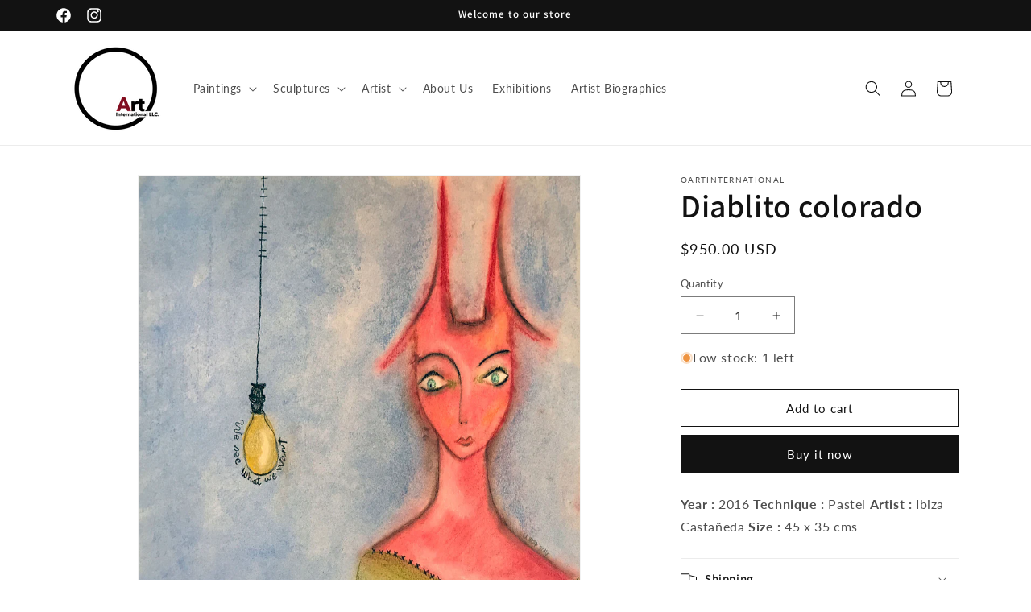

--- FILE ---
content_type: text/html; charset=utf-8
request_url: https://oartinternational.com/products/diablito-colorado
body_size: 28722
content:
<!doctype html>
<html class="no-js" lang="en">
  <head>
    <meta charset="utf-8">
    <meta http-equiv="X-UA-Compatible" content="IE=edge">
    <meta name="viewport" content="width=device-width,initial-scale=1">
    <meta name="theme-color" content="">
    <link rel="canonical" href="https://oartinternational.com/products/diablito-colorado"><link rel="icon" type="image/png" href="//oartinternational.com/cdn/shop/files/o-art-logo-100-1.png?crop=center&height=32&v=1707153295&width=32"><link rel="preconnect" href="https://fonts.shopifycdn.com" crossorigin><title>
      Diablito colorado
 &ndash; O Art International</title>

    
      <meta name="description" content="Year : 2016 Technique : Pastel Artist : Ibiza Castañeda Size : 45 x 35 cms">
    

    

<meta property="og:site_name" content="O Art International">
<meta property="og:url" content="https://oartinternational.com/products/diablito-colorado">
<meta property="og:title" content="Diablito colorado">
<meta property="og:type" content="product">
<meta property="og:description" content="Year : 2016 Technique : Pastel Artist : Ibiza Castañeda Size : 45 x 35 cms"><meta property="og:image" content="http://oartinternational.com/cdn/shop/files/Diablito-Colorado.jpg?v=1705836536">
  <meta property="og:image:secure_url" content="https://oartinternational.com/cdn/shop/files/Diablito-Colorado.jpg?v=1705836536">
  <meta property="og:image:width" content="1204">
  <meta property="og:image:height" content="1204"><meta property="og:price:amount" content="950.00">
  <meta property="og:price:currency" content="USD"><meta name="twitter:card" content="summary_large_image">
<meta name="twitter:title" content="Diablito colorado">
<meta name="twitter:description" content="Year : 2016 Technique : Pastel Artist : Ibiza Castañeda Size : 45 x 35 cms">


    <script src="//oartinternational.com/cdn/shop/t/3/assets/constants.js?v=58251544750838685771706879533" defer="defer"></script>
    <script src="//oartinternational.com/cdn/shop/t/3/assets/pubsub.js?v=158357773527763999511706879537" defer="defer"></script>
    <script src="//oartinternational.com/cdn/shop/t/3/assets/global.js?v=37284204640041572741706879535" defer="defer"></script><script src="//oartinternational.com/cdn/shop/t/3/assets/animations.js?v=88693664871331136111706879535" defer="defer"></script><script>window.performance && window.performance.mark && window.performance.mark('shopify.content_for_header.start');</script><meta id="shopify-digital-wallet" name="shopify-digital-wallet" content="/68101505246/digital_wallets/dialog">
<meta name="shopify-checkout-api-token" content="f68437726a0b9f581478d5b3bd4ba125">
<meta id="in-context-paypal-metadata" data-shop-id="68101505246" data-venmo-supported="true" data-environment="production" data-locale="en_US" data-paypal-v4="true" data-currency="USD">
<link rel="alternate" type="application/json+oembed" href="https://oartinternational.com/products/diablito-colorado.oembed">
<script async="async" src="/checkouts/internal/preloads.js?locale=en-US"></script>
<script id="shopify-features" type="application/json">{"accessToken":"f68437726a0b9f581478d5b3bd4ba125","betas":["rich-media-storefront-analytics"],"domain":"oartinternational.com","predictiveSearch":true,"shopId":68101505246,"locale":"en"}</script>
<script>var Shopify = Shopify || {};
Shopify.shop = "oartinternational.myshopify.com";
Shopify.locale = "en";
Shopify.currency = {"active":"USD","rate":"1.0"};
Shopify.country = "US";
Shopify.theme = {"name":"Updated copy of Dawn","id":139301093598,"schema_name":"Dawn","schema_version":"13.0.0","theme_store_id":887,"role":"main"};
Shopify.theme.handle = "null";
Shopify.theme.style = {"id":null,"handle":null};
Shopify.cdnHost = "oartinternational.com/cdn";
Shopify.routes = Shopify.routes || {};
Shopify.routes.root = "/";</script>
<script type="module">!function(o){(o.Shopify=o.Shopify||{}).modules=!0}(window);</script>
<script>!function(o){function n(){var o=[];function n(){o.push(Array.prototype.slice.apply(arguments))}return n.q=o,n}var t=o.Shopify=o.Shopify||{};t.loadFeatures=n(),t.autoloadFeatures=n()}(window);</script>
<script id="shop-js-analytics" type="application/json">{"pageType":"product"}</script>
<script defer="defer" async type="module" src="//oartinternational.com/cdn/shopifycloud/shop-js/modules/v2/client.init-shop-cart-sync_C5BV16lS.en.esm.js"></script>
<script defer="defer" async type="module" src="//oartinternational.com/cdn/shopifycloud/shop-js/modules/v2/chunk.common_CygWptCX.esm.js"></script>
<script type="module">
  await import("//oartinternational.com/cdn/shopifycloud/shop-js/modules/v2/client.init-shop-cart-sync_C5BV16lS.en.esm.js");
await import("//oartinternational.com/cdn/shopifycloud/shop-js/modules/v2/chunk.common_CygWptCX.esm.js");

  window.Shopify.SignInWithShop?.initShopCartSync?.({"fedCMEnabled":true,"windoidEnabled":true});

</script>
<script id="__st">var __st={"a":68101505246,"offset":-18000,"reqid":"f0e57e6c-d93a-4d6d-952d-6b34fa422e1f-1768656107","pageurl":"oartinternational.com\/products\/diablito-colorado","u":"9a6a1719b0e3","p":"product","rtyp":"product","rid":8259896279262};</script>
<script>window.ShopifyPaypalV4VisibilityTracking = true;</script>
<script id="captcha-bootstrap">!function(){'use strict';const t='contact',e='account',n='new_comment',o=[[t,t],['blogs',n],['comments',n],[t,'customer']],c=[[e,'customer_login'],[e,'guest_login'],[e,'recover_customer_password'],[e,'create_customer']],r=t=>t.map((([t,e])=>`form[action*='/${t}']:not([data-nocaptcha='true']) input[name='form_type'][value='${e}']`)).join(','),a=t=>()=>t?[...document.querySelectorAll(t)].map((t=>t.form)):[];function s(){const t=[...o],e=r(t);return a(e)}const i='password',u='form_key',d=['recaptcha-v3-token','g-recaptcha-response','h-captcha-response',i],f=()=>{try{return window.sessionStorage}catch{return}},m='__shopify_v',_=t=>t.elements[u];function p(t,e,n=!1){try{const o=window.sessionStorage,c=JSON.parse(o.getItem(e)),{data:r}=function(t){const{data:e,action:n}=t;return t[m]||n?{data:e,action:n}:{data:t,action:n}}(c);for(const[e,n]of Object.entries(r))t.elements[e]&&(t.elements[e].value=n);n&&o.removeItem(e)}catch(o){console.error('form repopulation failed',{error:o})}}const l='form_type',E='cptcha';function T(t){t.dataset[E]=!0}const w=window,h=w.document,L='Shopify',v='ce_forms',y='captcha';let A=!1;((t,e)=>{const n=(g='f06e6c50-85a8-45c8-87d0-21a2b65856fe',I='https://cdn.shopify.com/shopifycloud/storefront-forms-hcaptcha/ce_storefront_forms_captcha_hcaptcha.v1.5.2.iife.js',D={infoText:'Protected by hCaptcha',privacyText:'Privacy',termsText:'Terms'},(t,e,n)=>{const o=w[L][v],c=o.bindForm;if(c)return c(t,g,e,D).then(n);var r;o.q.push([[t,g,e,D],n]),r=I,A||(h.body.append(Object.assign(h.createElement('script'),{id:'captcha-provider',async:!0,src:r})),A=!0)});var g,I,D;w[L]=w[L]||{},w[L][v]=w[L][v]||{},w[L][v].q=[],w[L][y]=w[L][y]||{},w[L][y].protect=function(t,e){n(t,void 0,e),T(t)},Object.freeze(w[L][y]),function(t,e,n,w,h,L){const[v,y,A,g]=function(t,e,n){const i=e?o:[],u=t?c:[],d=[...i,...u],f=r(d),m=r(i),_=r(d.filter((([t,e])=>n.includes(e))));return[a(f),a(m),a(_),s()]}(w,h,L),I=t=>{const e=t.target;return e instanceof HTMLFormElement?e:e&&e.form},D=t=>v().includes(t);t.addEventListener('submit',(t=>{const e=I(t);if(!e)return;const n=D(e)&&!e.dataset.hcaptchaBound&&!e.dataset.recaptchaBound,o=_(e),c=g().includes(e)&&(!o||!o.value);(n||c)&&t.preventDefault(),c&&!n&&(function(t){try{if(!f())return;!function(t){const e=f();if(!e)return;const n=_(t);if(!n)return;const o=n.value;o&&e.removeItem(o)}(t);const e=Array.from(Array(32),(()=>Math.random().toString(36)[2])).join('');!function(t,e){_(t)||t.append(Object.assign(document.createElement('input'),{type:'hidden',name:u})),t.elements[u].value=e}(t,e),function(t,e){const n=f();if(!n)return;const o=[...t.querySelectorAll(`input[type='${i}']`)].map((({name:t})=>t)),c=[...d,...o],r={};for(const[a,s]of new FormData(t).entries())c.includes(a)||(r[a]=s);n.setItem(e,JSON.stringify({[m]:1,action:t.action,data:r}))}(t,e)}catch(e){console.error('failed to persist form',e)}}(e),e.submit())}));const S=(t,e)=>{t&&!t.dataset[E]&&(n(t,e.some((e=>e===t))),T(t))};for(const o of['focusin','change'])t.addEventListener(o,(t=>{const e=I(t);D(e)&&S(e,y())}));const B=e.get('form_key'),M=e.get(l),P=B&&M;t.addEventListener('DOMContentLoaded',(()=>{const t=y();if(P)for(const e of t)e.elements[l].value===M&&p(e,B);[...new Set([...A(),...v().filter((t=>'true'===t.dataset.shopifyCaptcha))])].forEach((e=>S(e,t)))}))}(h,new URLSearchParams(w.location.search),n,t,e,['guest_login'])})(!0,!0)}();</script>
<script integrity="sha256-4kQ18oKyAcykRKYeNunJcIwy7WH5gtpwJnB7kiuLZ1E=" data-source-attribution="shopify.loadfeatures" defer="defer" src="//oartinternational.com/cdn/shopifycloud/storefront/assets/storefront/load_feature-a0a9edcb.js" crossorigin="anonymous"></script>
<script data-source-attribution="shopify.dynamic_checkout.dynamic.init">var Shopify=Shopify||{};Shopify.PaymentButton=Shopify.PaymentButton||{isStorefrontPortableWallets:!0,init:function(){window.Shopify.PaymentButton.init=function(){};var t=document.createElement("script");t.src="https://oartinternational.com/cdn/shopifycloud/portable-wallets/latest/portable-wallets.en.js",t.type="module",document.head.appendChild(t)}};
</script>
<script data-source-attribution="shopify.dynamic_checkout.buyer_consent">
  function portableWalletsHideBuyerConsent(e){var t=document.getElementById("shopify-buyer-consent"),n=document.getElementById("shopify-subscription-policy-button");t&&n&&(t.classList.add("hidden"),t.setAttribute("aria-hidden","true"),n.removeEventListener("click",e))}function portableWalletsShowBuyerConsent(e){var t=document.getElementById("shopify-buyer-consent"),n=document.getElementById("shopify-subscription-policy-button");t&&n&&(t.classList.remove("hidden"),t.removeAttribute("aria-hidden"),n.addEventListener("click",e))}window.Shopify?.PaymentButton&&(window.Shopify.PaymentButton.hideBuyerConsent=portableWalletsHideBuyerConsent,window.Shopify.PaymentButton.showBuyerConsent=portableWalletsShowBuyerConsent);
</script>
<script>
  function portableWalletsCleanup(e){e&&e.src&&console.error("Failed to load portable wallets script "+e.src);var t=document.querySelectorAll("shopify-accelerated-checkout .shopify-payment-button__skeleton, shopify-accelerated-checkout-cart .wallet-cart-button__skeleton"),e=document.getElementById("shopify-buyer-consent");for(let e=0;e<t.length;e++)t[e].remove();e&&e.remove()}function portableWalletsNotLoadedAsModule(e){e instanceof ErrorEvent&&"string"==typeof e.message&&e.message.includes("import.meta")&&"string"==typeof e.filename&&e.filename.includes("portable-wallets")&&(window.removeEventListener("error",portableWalletsNotLoadedAsModule),window.Shopify.PaymentButton.failedToLoad=e,"loading"===document.readyState?document.addEventListener("DOMContentLoaded",window.Shopify.PaymentButton.init):window.Shopify.PaymentButton.init())}window.addEventListener("error",portableWalletsNotLoadedAsModule);
</script>

<script type="module" src="https://oartinternational.com/cdn/shopifycloud/portable-wallets/latest/portable-wallets.en.js" onError="portableWalletsCleanup(this)" crossorigin="anonymous"></script>
<script nomodule>
  document.addEventListener("DOMContentLoaded", portableWalletsCleanup);
</script>

<link id="shopify-accelerated-checkout-styles" rel="stylesheet" media="screen" href="https://oartinternational.com/cdn/shopifycloud/portable-wallets/latest/accelerated-checkout-backwards-compat.css" crossorigin="anonymous">
<style id="shopify-accelerated-checkout-cart">
        #shopify-buyer-consent {
  margin-top: 1em;
  display: inline-block;
  width: 100%;
}

#shopify-buyer-consent.hidden {
  display: none;
}

#shopify-subscription-policy-button {
  background: none;
  border: none;
  padding: 0;
  text-decoration: underline;
  font-size: inherit;
  cursor: pointer;
}

#shopify-subscription-policy-button::before {
  box-shadow: none;
}

      </style>
<script id="sections-script" data-sections="header" defer="defer" src="//oartinternational.com/cdn/shop/t/3/compiled_assets/scripts.js?395"></script>
<script>window.performance && window.performance.mark && window.performance.mark('shopify.content_for_header.end');</script>


    <style data-shopify>
      @font-face {
  font-family: Lato;
  font-weight: 400;
  font-style: normal;
  font-display: swap;
  src: url("//oartinternational.com/cdn/fonts/lato/lato_n4.c3b93d431f0091c8be23185e15c9d1fee1e971c5.woff2") format("woff2"),
       url("//oartinternational.com/cdn/fonts/lato/lato_n4.d5c00c781efb195594fd2fd4ad04f7882949e327.woff") format("woff");
}

      @font-face {
  font-family: Lato;
  font-weight: 700;
  font-style: normal;
  font-display: swap;
  src: url("//oartinternational.com/cdn/fonts/lato/lato_n7.900f219bc7337bc57a7a2151983f0a4a4d9d5dcf.woff2") format("woff2"),
       url("//oartinternational.com/cdn/fonts/lato/lato_n7.a55c60751adcc35be7c4f8a0313f9698598612ee.woff") format("woff");
}

      @font-face {
  font-family: Lato;
  font-weight: 400;
  font-style: italic;
  font-display: swap;
  src: url("//oartinternational.com/cdn/fonts/lato/lato_i4.09c847adc47c2fefc3368f2e241a3712168bc4b6.woff2") format("woff2"),
       url("//oartinternational.com/cdn/fonts/lato/lato_i4.3c7d9eb6c1b0a2bf62d892c3ee4582b016d0f30c.woff") format("woff");
}

      @font-face {
  font-family: Lato;
  font-weight: 700;
  font-style: italic;
  font-display: swap;
  src: url("//oartinternational.com/cdn/fonts/lato/lato_i7.16ba75868b37083a879b8dd9f2be44e067dfbf92.woff2") format("woff2"),
       url("//oartinternational.com/cdn/fonts/lato/lato_i7.4c07c2b3b7e64ab516aa2f2081d2bb0366b9dce8.woff") format("woff");
}

      @font-face {
  font-family: Assistant;
  font-weight: 600;
  font-style: normal;
  font-display: swap;
  src: url("//oartinternational.com/cdn/fonts/assistant/assistant_n6.b2cbcfa81550fc99b5d970d0ef582eebcbac24e0.woff2") format("woff2"),
       url("//oartinternational.com/cdn/fonts/assistant/assistant_n6.5dced1e1f897f561a8304b6ef1c533d81fd1c6e0.woff") format("woff");
}


      
        :root,
        .color-background-1 {
          --color-background: 255,255,255;
        
          --gradient-background: #ffffff;
        

        

        --color-foreground: 18,18,18;
        --color-background-contrast: 191,191,191;
        --color-shadow: 18,18,18;
        --color-button: 18,18,18;
        --color-button-text: 255,255,255;
        --color-secondary-button: 255,255,255;
        --color-secondary-button-text: 18,18,18;
        --color-link: 18,18,18;
        --color-badge-foreground: 18,18,18;
        --color-badge-background: 255,255,255;
        --color-badge-border: 18,18,18;
        --payment-terms-background-color: rgb(255 255 255);
      }
      
        
        .color-background-2 {
          --color-background: 243,243,243;
        
          --gradient-background: #f3f3f3;
        

        

        --color-foreground: 18,18,18;
        --color-background-contrast: 179,179,179;
        --color-shadow: 18,18,18;
        --color-button: 18,18,18;
        --color-button-text: 243,243,243;
        --color-secondary-button: 243,243,243;
        --color-secondary-button-text: 18,18,18;
        --color-link: 18,18,18;
        --color-badge-foreground: 18,18,18;
        --color-badge-background: 243,243,243;
        --color-badge-border: 18,18,18;
        --payment-terms-background-color: rgb(243 243 243);
      }
      
        
        .color-inverse {
          --color-background: 36,40,51;
        
          --gradient-background: #242833;
        

        

        --color-foreground: 255,255,255;
        --color-background-contrast: 47,52,66;
        --color-shadow: 18,18,18;
        --color-button: 255,255,255;
        --color-button-text: 0,0,0;
        --color-secondary-button: 36,40,51;
        --color-secondary-button-text: 255,255,255;
        --color-link: 255,255,255;
        --color-badge-foreground: 255,255,255;
        --color-badge-background: 36,40,51;
        --color-badge-border: 255,255,255;
        --payment-terms-background-color: rgb(36 40 51);
      }
      
        
        .color-accent-1 {
          --color-background: 18,18,18;
        
          --gradient-background: #121212;
        

        

        --color-foreground: 255,255,255;
        --color-background-contrast: 146,146,146;
        --color-shadow: 18,18,18;
        --color-button: 255,255,255;
        --color-button-text: 18,18,18;
        --color-secondary-button: 18,18,18;
        --color-secondary-button-text: 255,255,255;
        --color-link: 255,255,255;
        --color-badge-foreground: 255,255,255;
        --color-badge-background: 18,18,18;
        --color-badge-border: 255,255,255;
        --payment-terms-background-color: rgb(18 18 18);
      }
      
        
        .color-accent-2 {
          --color-background: 51,79,180;
        
          --gradient-background: #334fb4;
        

        

        --color-foreground: 255,255,255;
        --color-background-contrast: 23,35,81;
        --color-shadow: 18,18,18;
        --color-button: 255,255,255;
        --color-button-text: 51,79,180;
        --color-secondary-button: 51,79,180;
        --color-secondary-button-text: 255,255,255;
        --color-link: 255,255,255;
        --color-badge-foreground: 255,255,255;
        --color-badge-background: 51,79,180;
        --color-badge-border: 255,255,255;
        --payment-terms-background-color: rgb(51 79 180);
      }
      

      body, .color-background-1, .color-background-2, .color-inverse, .color-accent-1, .color-accent-2 {
        color: rgba(var(--color-foreground), 0.75);
        background-color: rgb(var(--color-background));
      }

      :root {
        --font-body-family: Lato, sans-serif;
        --font-body-style: normal;
        --font-body-weight: 400;
        --font-body-weight-bold: 700;

        --font-heading-family: Assistant, sans-serif;
        --font-heading-style: normal;
        --font-heading-weight: 600;

        --font-body-scale: 1.0;
        --font-heading-scale: 1.0;

        --media-padding: px;
        --media-border-opacity: 0.05;
        --media-border-width: 1px;
        --media-radius: 0px;
        --media-shadow-opacity: 0.0;
        --media-shadow-horizontal-offset: 0px;
        --media-shadow-vertical-offset: 4px;
        --media-shadow-blur-radius: 5px;
        --media-shadow-visible: 0;

        --page-width: 120rem;
        --page-width-margin: 0rem;

        --product-card-image-padding: 0.0rem;
        --product-card-corner-radius: 0.0rem;
        --product-card-text-alignment: left;
        --product-card-border-width: 0.0rem;
        --product-card-border-opacity: 0.1;
        --product-card-shadow-opacity: 0.0;
        --product-card-shadow-visible: 0;
        --product-card-shadow-horizontal-offset: 2.2rem;
        --product-card-shadow-vertical-offset: 0.4rem;
        --product-card-shadow-blur-radius: 0.5rem;

        --collection-card-image-padding: 0.0rem;
        --collection-card-corner-radius: 0.0rem;
        --collection-card-text-alignment: left;
        --collection-card-border-width: 0.0rem;
        --collection-card-border-opacity: 0.1;
        --collection-card-shadow-opacity: 0.0;
        --collection-card-shadow-visible: 0;
        --collection-card-shadow-horizontal-offset: 0.0rem;
        --collection-card-shadow-vertical-offset: 0.4rem;
        --collection-card-shadow-blur-radius: 0.5rem;

        --blog-card-image-padding: 0.0rem;
        --blog-card-corner-radius: 0.0rem;
        --blog-card-text-alignment: left;
        --blog-card-border-width: 0.0rem;
        --blog-card-border-opacity: 0.1;
        --blog-card-shadow-opacity: 0.0;
        --blog-card-shadow-visible: 0;
        --blog-card-shadow-horizontal-offset: 0.0rem;
        --blog-card-shadow-vertical-offset: 0.4rem;
        --blog-card-shadow-blur-radius: 0.5rem;

        --badge-corner-radius: 4.0rem;

        --popup-border-width: 1px;
        --popup-border-opacity: 0.1;
        --popup-corner-radius: 0px;
        --popup-shadow-opacity: 0.05;
        --popup-shadow-horizontal-offset: 0px;
        --popup-shadow-vertical-offset: 4px;
        --popup-shadow-blur-radius: 5px;

        --drawer-border-width: 1px;
        --drawer-border-opacity: 0.1;
        --drawer-shadow-opacity: 0.0;
        --drawer-shadow-horizontal-offset: 0px;
        --drawer-shadow-vertical-offset: 4px;
        --drawer-shadow-blur-radius: 5px;

        --spacing-sections-desktop: 0px;
        --spacing-sections-mobile: 0px;

        --grid-desktop-vertical-spacing: 8px;
        --grid-desktop-horizontal-spacing: 8px;
        --grid-mobile-vertical-spacing: 4px;
        --grid-mobile-horizontal-spacing: 4px;

        --text-boxes-border-opacity: 0.1;
        --text-boxes-border-width: 0px;
        --text-boxes-radius: 0px;
        --text-boxes-shadow-opacity: 0.0;
        --text-boxes-shadow-visible: 0;
        --text-boxes-shadow-horizontal-offset: 0px;
        --text-boxes-shadow-vertical-offset: 4px;
        --text-boxes-shadow-blur-radius: 5px;

        --buttons-radius: 0px;
        --buttons-radius-outset: 0px;
        --buttons-border-width: 1px;
        --buttons-border-opacity: 1.0;
        --buttons-shadow-opacity: 0.0;
        --buttons-shadow-visible: 0;
        --buttons-shadow-horizontal-offset: 0px;
        --buttons-shadow-vertical-offset: 4px;
        --buttons-shadow-blur-radius: 5px;
        --buttons-border-offset: 0px;

        --inputs-radius: 0px;
        --inputs-border-width: 1px;
        --inputs-border-opacity: 0.55;
        --inputs-shadow-opacity: 0.0;
        --inputs-shadow-horizontal-offset: 0px;
        --inputs-margin-offset: 0px;
        --inputs-shadow-vertical-offset: 4px;
        --inputs-shadow-blur-radius: 5px;
        --inputs-radius-outset: 0px;

        --variant-pills-radius: 40px;
        --variant-pills-border-width: 1px;
        --variant-pills-border-opacity: 0.55;
        --variant-pills-shadow-opacity: 0.0;
        --variant-pills-shadow-horizontal-offset: 0px;
        --variant-pills-shadow-vertical-offset: 4px;
        --variant-pills-shadow-blur-radius: 5px;
      }

      *,
      *::before,
      *::after {
        box-sizing: inherit;
      }

      html {
        box-sizing: border-box;
        font-size: calc(var(--font-body-scale) * 62.5%);
        height: 100%;
      }

      body {
        display: grid;
        grid-template-rows: auto auto 1fr auto;
        grid-template-columns: 100%;
        min-height: 100%;
        margin: 0;
        font-size: 1.5rem;
        letter-spacing: 0.06rem;
        line-height: calc(1 + 0.8 / var(--font-body-scale));
        font-family: var(--font-body-family);
        font-style: var(--font-body-style);
        font-weight: var(--font-body-weight);
      }

      @media screen and (min-width: 750px) {
        body {
          font-size: 1.6rem;
        }
      }
    </style>

    <link href="//oartinternational.com/cdn/shop/t/3/assets/base.css?v=10904552287614959851707739353" rel="stylesheet" type="text/css" media="all" />
<link rel="preload" as="font" href="//oartinternational.com/cdn/fonts/lato/lato_n4.c3b93d431f0091c8be23185e15c9d1fee1e971c5.woff2" type="font/woff2" crossorigin><link rel="preload" as="font" href="//oartinternational.com/cdn/fonts/assistant/assistant_n6.b2cbcfa81550fc99b5d970d0ef582eebcbac24e0.woff2" type="font/woff2" crossorigin><link
        rel="stylesheet"
        href="//oartinternational.com/cdn/shop/t/3/assets/component-predictive-search.css?v=118923337488134913561706879535"
        media="print"
        onload="this.media='all'"
      ><script>
      document.documentElement.className = document.documentElement.className.replace('no-js', 'js');
      if (Shopify.designMode) {
        document.documentElement.classList.add('shopify-design-mode');
      }
    </script>
  <link href="https://monorail-edge.shopifysvc.com" rel="dns-prefetch">
<script>(function(){if ("sendBeacon" in navigator && "performance" in window) {try {var session_token_from_headers = performance.getEntriesByType('navigation')[0].serverTiming.find(x => x.name == '_s').description;} catch {var session_token_from_headers = undefined;}var session_cookie_matches = document.cookie.match(/_shopify_s=([^;]*)/);var session_token_from_cookie = session_cookie_matches && session_cookie_matches.length === 2 ? session_cookie_matches[1] : "";var session_token = session_token_from_headers || session_token_from_cookie || "";function handle_abandonment_event(e) {var entries = performance.getEntries().filter(function(entry) {return /monorail-edge.shopifysvc.com/.test(entry.name);});if (!window.abandonment_tracked && entries.length === 0) {window.abandonment_tracked = true;var currentMs = Date.now();var navigation_start = performance.timing.navigationStart;var payload = {shop_id: 68101505246,url: window.location.href,navigation_start,duration: currentMs - navigation_start,session_token,page_type: "product"};window.navigator.sendBeacon("https://monorail-edge.shopifysvc.com/v1/produce", JSON.stringify({schema_id: "online_store_buyer_site_abandonment/1.1",payload: payload,metadata: {event_created_at_ms: currentMs,event_sent_at_ms: currentMs}}));}}window.addEventListener('pagehide', handle_abandonment_event);}}());</script>
<script id="web-pixels-manager-setup">(function e(e,d,r,n,o){if(void 0===o&&(o={}),!Boolean(null===(a=null===(i=window.Shopify)||void 0===i?void 0:i.analytics)||void 0===a?void 0:a.replayQueue)){var i,a;window.Shopify=window.Shopify||{};var t=window.Shopify;t.analytics=t.analytics||{};var s=t.analytics;s.replayQueue=[],s.publish=function(e,d,r){return s.replayQueue.push([e,d,r]),!0};try{self.performance.mark("wpm:start")}catch(e){}var l=function(){var e={modern:/Edge?\/(1{2}[4-9]|1[2-9]\d|[2-9]\d{2}|\d{4,})\.\d+(\.\d+|)|Firefox\/(1{2}[4-9]|1[2-9]\d|[2-9]\d{2}|\d{4,})\.\d+(\.\d+|)|Chrom(ium|e)\/(9{2}|\d{3,})\.\d+(\.\d+|)|(Maci|X1{2}).+ Version\/(15\.\d+|(1[6-9]|[2-9]\d|\d{3,})\.\d+)([,.]\d+|)( \(\w+\)|)( Mobile\/\w+|) Safari\/|Chrome.+OPR\/(9{2}|\d{3,})\.\d+\.\d+|(CPU[ +]OS|iPhone[ +]OS|CPU[ +]iPhone|CPU IPhone OS|CPU iPad OS)[ +]+(15[._]\d+|(1[6-9]|[2-9]\d|\d{3,})[._]\d+)([._]\d+|)|Android:?[ /-](13[3-9]|1[4-9]\d|[2-9]\d{2}|\d{4,})(\.\d+|)(\.\d+|)|Android.+Firefox\/(13[5-9]|1[4-9]\d|[2-9]\d{2}|\d{4,})\.\d+(\.\d+|)|Android.+Chrom(ium|e)\/(13[3-9]|1[4-9]\d|[2-9]\d{2}|\d{4,})\.\d+(\.\d+|)|SamsungBrowser\/([2-9]\d|\d{3,})\.\d+/,legacy:/Edge?\/(1[6-9]|[2-9]\d|\d{3,})\.\d+(\.\d+|)|Firefox\/(5[4-9]|[6-9]\d|\d{3,})\.\d+(\.\d+|)|Chrom(ium|e)\/(5[1-9]|[6-9]\d|\d{3,})\.\d+(\.\d+|)([\d.]+$|.*Safari\/(?![\d.]+ Edge\/[\d.]+$))|(Maci|X1{2}).+ Version\/(10\.\d+|(1[1-9]|[2-9]\d|\d{3,})\.\d+)([,.]\d+|)( \(\w+\)|)( Mobile\/\w+|) Safari\/|Chrome.+OPR\/(3[89]|[4-9]\d|\d{3,})\.\d+\.\d+|(CPU[ +]OS|iPhone[ +]OS|CPU[ +]iPhone|CPU IPhone OS|CPU iPad OS)[ +]+(10[._]\d+|(1[1-9]|[2-9]\d|\d{3,})[._]\d+)([._]\d+|)|Android:?[ /-](13[3-9]|1[4-9]\d|[2-9]\d{2}|\d{4,})(\.\d+|)(\.\d+|)|Mobile Safari.+OPR\/([89]\d|\d{3,})\.\d+\.\d+|Android.+Firefox\/(13[5-9]|1[4-9]\d|[2-9]\d{2}|\d{4,})\.\d+(\.\d+|)|Android.+Chrom(ium|e)\/(13[3-9]|1[4-9]\d|[2-9]\d{2}|\d{4,})\.\d+(\.\d+|)|Android.+(UC? ?Browser|UCWEB|U3)[ /]?(15\.([5-9]|\d{2,})|(1[6-9]|[2-9]\d|\d{3,})\.\d+)\.\d+|SamsungBrowser\/(5\.\d+|([6-9]|\d{2,})\.\d+)|Android.+MQ{2}Browser\/(14(\.(9|\d{2,})|)|(1[5-9]|[2-9]\d|\d{3,})(\.\d+|))(\.\d+|)|K[Aa][Ii]OS\/(3\.\d+|([4-9]|\d{2,})\.\d+)(\.\d+|)/},d=e.modern,r=e.legacy,n=navigator.userAgent;return n.match(d)?"modern":n.match(r)?"legacy":"unknown"}(),u="modern"===l?"modern":"legacy",c=(null!=n?n:{modern:"",legacy:""})[u],f=function(e){return[e.baseUrl,"/wpm","/b",e.hashVersion,"modern"===e.buildTarget?"m":"l",".js"].join("")}({baseUrl:d,hashVersion:r,buildTarget:u}),m=function(e){var d=e.version,r=e.bundleTarget,n=e.surface,o=e.pageUrl,i=e.monorailEndpoint;return{emit:function(e){var a=e.status,t=e.errorMsg,s=(new Date).getTime(),l=JSON.stringify({metadata:{event_sent_at_ms:s},events:[{schema_id:"web_pixels_manager_load/3.1",payload:{version:d,bundle_target:r,page_url:o,status:a,surface:n,error_msg:t},metadata:{event_created_at_ms:s}}]});if(!i)return console&&console.warn&&console.warn("[Web Pixels Manager] No Monorail endpoint provided, skipping logging."),!1;try{return self.navigator.sendBeacon.bind(self.navigator)(i,l)}catch(e){}var u=new XMLHttpRequest;try{return u.open("POST",i,!0),u.setRequestHeader("Content-Type","text/plain"),u.send(l),!0}catch(e){return console&&console.warn&&console.warn("[Web Pixels Manager] Got an unhandled error while logging to Monorail."),!1}}}}({version:r,bundleTarget:l,surface:e.surface,pageUrl:self.location.href,monorailEndpoint:e.monorailEndpoint});try{o.browserTarget=l,function(e){var d=e.src,r=e.async,n=void 0===r||r,o=e.onload,i=e.onerror,a=e.sri,t=e.scriptDataAttributes,s=void 0===t?{}:t,l=document.createElement("script"),u=document.querySelector("head"),c=document.querySelector("body");if(l.async=n,l.src=d,a&&(l.integrity=a,l.crossOrigin="anonymous"),s)for(var f in s)if(Object.prototype.hasOwnProperty.call(s,f))try{l.dataset[f]=s[f]}catch(e){}if(o&&l.addEventListener("load",o),i&&l.addEventListener("error",i),u)u.appendChild(l);else{if(!c)throw new Error("Did not find a head or body element to append the script");c.appendChild(l)}}({src:f,async:!0,onload:function(){if(!function(){var e,d;return Boolean(null===(d=null===(e=window.Shopify)||void 0===e?void 0:e.analytics)||void 0===d?void 0:d.initialized)}()){var d=window.webPixelsManager.init(e)||void 0;if(d){var r=window.Shopify.analytics;r.replayQueue.forEach((function(e){var r=e[0],n=e[1],o=e[2];d.publishCustomEvent(r,n,o)})),r.replayQueue=[],r.publish=d.publishCustomEvent,r.visitor=d.visitor,r.initialized=!0}}},onerror:function(){return m.emit({status:"failed",errorMsg:"".concat(f," has failed to load")})},sri:function(e){var d=/^sha384-[A-Za-z0-9+/=]+$/;return"string"==typeof e&&d.test(e)}(c)?c:"",scriptDataAttributes:o}),m.emit({status:"loading"})}catch(e){m.emit({status:"failed",errorMsg:(null==e?void 0:e.message)||"Unknown error"})}}})({shopId: 68101505246,storefrontBaseUrl: "https://oartinternational.com",extensionsBaseUrl: "https://extensions.shopifycdn.com/cdn/shopifycloud/web-pixels-manager",monorailEndpoint: "https://monorail-edge.shopifysvc.com/unstable/produce_batch",surface: "storefront-renderer",enabledBetaFlags: ["2dca8a86"],webPixelsConfigList: [{"id":"431849694","configuration":"{\"config\":\"{\\\"pixel_id\\\":\\\"G-5GXVH8E9P7\\\",\\\"gtag_events\\\":[{\\\"type\\\":\\\"purchase\\\",\\\"action_label\\\":\\\"G-5GXVH8E9P7\\\"},{\\\"type\\\":\\\"page_view\\\",\\\"action_label\\\":\\\"G-5GXVH8E9P7\\\"},{\\\"type\\\":\\\"view_item\\\",\\\"action_label\\\":\\\"G-5GXVH8E9P7\\\"},{\\\"type\\\":\\\"search\\\",\\\"action_label\\\":\\\"G-5GXVH8E9P7\\\"},{\\\"type\\\":\\\"add_to_cart\\\",\\\"action_label\\\":\\\"G-5GXVH8E9P7\\\"},{\\\"type\\\":\\\"begin_checkout\\\",\\\"action_label\\\":\\\"G-5GXVH8E9P7\\\"},{\\\"type\\\":\\\"add_payment_info\\\",\\\"action_label\\\":\\\"G-5GXVH8E9P7\\\"}],\\\"enable_monitoring_mode\\\":false}\"}","eventPayloadVersion":"v1","runtimeContext":"OPEN","scriptVersion":"b2a88bafab3e21179ed38636efcd8a93","type":"APP","apiClientId":1780363,"privacyPurposes":[],"dataSharingAdjustments":{"protectedCustomerApprovalScopes":["read_customer_address","read_customer_email","read_customer_name","read_customer_personal_data","read_customer_phone"]}},{"id":"shopify-app-pixel","configuration":"{}","eventPayloadVersion":"v1","runtimeContext":"STRICT","scriptVersion":"0450","apiClientId":"shopify-pixel","type":"APP","privacyPurposes":["ANALYTICS","MARKETING"]},{"id":"shopify-custom-pixel","eventPayloadVersion":"v1","runtimeContext":"LAX","scriptVersion":"0450","apiClientId":"shopify-pixel","type":"CUSTOM","privacyPurposes":["ANALYTICS","MARKETING"]}],isMerchantRequest: false,initData: {"shop":{"name":"O Art International","paymentSettings":{"currencyCode":"USD"},"myshopifyDomain":"oartinternational.myshopify.com","countryCode":"US","storefrontUrl":"https:\/\/oartinternational.com"},"customer":null,"cart":null,"checkout":null,"productVariants":[{"price":{"amount":950.0,"currencyCode":"USD"},"product":{"title":"Diablito colorado","vendor":"oartinternational","id":"8259896279262","untranslatedTitle":"Diablito colorado","url":"\/products\/diablito-colorado","type":"Ibiza Castañeda"},"id":"44693284618462","image":{"src":"\/\/oartinternational.com\/cdn\/shop\/files\/Diablito-Colorado.jpg?v=1705836536"},"sku":"","title":"Default Title","untranslatedTitle":"Default Title"}],"purchasingCompany":null},},"https://oartinternational.com/cdn","fcfee988w5aeb613cpc8e4bc33m6693e112",{"modern":"","legacy":""},{"shopId":"68101505246","storefrontBaseUrl":"https:\/\/oartinternational.com","extensionBaseUrl":"https:\/\/extensions.shopifycdn.com\/cdn\/shopifycloud\/web-pixels-manager","surface":"storefront-renderer","enabledBetaFlags":"[\"2dca8a86\"]","isMerchantRequest":"false","hashVersion":"fcfee988w5aeb613cpc8e4bc33m6693e112","publish":"custom","events":"[[\"page_viewed\",{}],[\"product_viewed\",{\"productVariant\":{\"price\":{\"amount\":950.0,\"currencyCode\":\"USD\"},\"product\":{\"title\":\"Diablito colorado\",\"vendor\":\"oartinternational\",\"id\":\"8259896279262\",\"untranslatedTitle\":\"Diablito colorado\",\"url\":\"\/products\/diablito-colorado\",\"type\":\"Ibiza Castañeda\"},\"id\":\"44693284618462\",\"image\":{\"src\":\"\/\/oartinternational.com\/cdn\/shop\/files\/Diablito-Colorado.jpg?v=1705836536\"},\"sku\":\"\",\"title\":\"Default Title\",\"untranslatedTitle\":\"Default Title\"}}]]"});</script><script>
  window.ShopifyAnalytics = window.ShopifyAnalytics || {};
  window.ShopifyAnalytics.meta = window.ShopifyAnalytics.meta || {};
  window.ShopifyAnalytics.meta.currency = 'USD';
  var meta = {"product":{"id":8259896279262,"gid":"gid:\/\/shopify\/Product\/8259896279262","vendor":"oartinternational","type":"Ibiza Castañeda","handle":"diablito-colorado","variants":[{"id":44693284618462,"price":95000,"name":"Diablito colorado","public_title":null,"sku":""}],"remote":false},"page":{"pageType":"product","resourceType":"product","resourceId":8259896279262,"requestId":"f0e57e6c-d93a-4d6d-952d-6b34fa422e1f-1768656107"}};
  for (var attr in meta) {
    window.ShopifyAnalytics.meta[attr] = meta[attr];
  }
</script>
<script class="analytics">
  (function () {
    var customDocumentWrite = function(content) {
      var jquery = null;

      if (window.jQuery) {
        jquery = window.jQuery;
      } else if (window.Checkout && window.Checkout.$) {
        jquery = window.Checkout.$;
      }

      if (jquery) {
        jquery('body').append(content);
      }
    };

    var hasLoggedConversion = function(token) {
      if (token) {
        return document.cookie.indexOf('loggedConversion=' + token) !== -1;
      }
      return false;
    }

    var setCookieIfConversion = function(token) {
      if (token) {
        var twoMonthsFromNow = new Date(Date.now());
        twoMonthsFromNow.setMonth(twoMonthsFromNow.getMonth() + 2);

        document.cookie = 'loggedConversion=' + token + '; expires=' + twoMonthsFromNow;
      }
    }

    var trekkie = window.ShopifyAnalytics.lib = window.trekkie = window.trekkie || [];
    if (trekkie.integrations) {
      return;
    }
    trekkie.methods = [
      'identify',
      'page',
      'ready',
      'track',
      'trackForm',
      'trackLink'
    ];
    trekkie.factory = function(method) {
      return function() {
        var args = Array.prototype.slice.call(arguments);
        args.unshift(method);
        trekkie.push(args);
        return trekkie;
      };
    };
    for (var i = 0; i < trekkie.methods.length; i++) {
      var key = trekkie.methods[i];
      trekkie[key] = trekkie.factory(key);
    }
    trekkie.load = function(config) {
      trekkie.config = config || {};
      trekkie.config.initialDocumentCookie = document.cookie;
      var first = document.getElementsByTagName('script')[0];
      var script = document.createElement('script');
      script.type = 'text/javascript';
      script.onerror = function(e) {
        var scriptFallback = document.createElement('script');
        scriptFallback.type = 'text/javascript';
        scriptFallback.onerror = function(error) {
                var Monorail = {
      produce: function produce(monorailDomain, schemaId, payload) {
        var currentMs = new Date().getTime();
        var event = {
          schema_id: schemaId,
          payload: payload,
          metadata: {
            event_created_at_ms: currentMs,
            event_sent_at_ms: currentMs
          }
        };
        return Monorail.sendRequest("https://" + monorailDomain + "/v1/produce", JSON.stringify(event));
      },
      sendRequest: function sendRequest(endpointUrl, payload) {
        // Try the sendBeacon API
        if (window && window.navigator && typeof window.navigator.sendBeacon === 'function' && typeof window.Blob === 'function' && !Monorail.isIos12()) {
          var blobData = new window.Blob([payload], {
            type: 'text/plain'
          });

          if (window.navigator.sendBeacon(endpointUrl, blobData)) {
            return true;
          } // sendBeacon was not successful

        } // XHR beacon

        var xhr = new XMLHttpRequest();

        try {
          xhr.open('POST', endpointUrl);
          xhr.setRequestHeader('Content-Type', 'text/plain');
          xhr.send(payload);
        } catch (e) {
          console.log(e);
        }

        return false;
      },
      isIos12: function isIos12() {
        return window.navigator.userAgent.lastIndexOf('iPhone; CPU iPhone OS 12_') !== -1 || window.navigator.userAgent.lastIndexOf('iPad; CPU OS 12_') !== -1;
      }
    };
    Monorail.produce('monorail-edge.shopifysvc.com',
      'trekkie_storefront_load_errors/1.1',
      {shop_id: 68101505246,
      theme_id: 139301093598,
      app_name: "storefront",
      context_url: window.location.href,
      source_url: "//oartinternational.com/cdn/s/trekkie.storefront.cd680fe47e6c39ca5d5df5f0a32d569bc48c0f27.min.js"});

        };
        scriptFallback.async = true;
        scriptFallback.src = '//oartinternational.com/cdn/s/trekkie.storefront.cd680fe47e6c39ca5d5df5f0a32d569bc48c0f27.min.js';
        first.parentNode.insertBefore(scriptFallback, first);
      };
      script.async = true;
      script.src = '//oartinternational.com/cdn/s/trekkie.storefront.cd680fe47e6c39ca5d5df5f0a32d569bc48c0f27.min.js';
      first.parentNode.insertBefore(script, first);
    };
    trekkie.load(
      {"Trekkie":{"appName":"storefront","development":false,"defaultAttributes":{"shopId":68101505246,"isMerchantRequest":null,"themeId":139301093598,"themeCityHash":"17418155313400260823","contentLanguage":"en","currency":"USD","eventMetadataId":"f051f918-e7ca-4cf4-a27a-724b5fc84dea"},"isServerSideCookieWritingEnabled":true,"monorailRegion":"shop_domain","enabledBetaFlags":["65f19447"]},"Session Attribution":{},"S2S":{"facebookCapiEnabled":false,"source":"trekkie-storefront-renderer","apiClientId":580111}}
    );

    var loaded = false;
    trekkie.ready(function() {
      if (loaded) return;
      loaded = true;

      window.ShopifyAnalytics.lib = window.trekkie;

      var originalDocumentWrite = document.write;
      document.write = customDocumentWrite;
      try { window.ShopifyAnalytics.merchantGoogleAnalytics.call(this); } catch(error) {};
      document.write = originalDocumentWrite;

      window.ShopifyAnalytics.lib.page(null,{"pageType":"product","resourceType":"product","resourceId":8259896279262,"requestId":"f0e57e6c-d93a-4d6d-952d-6b34fa422e1f-1768656107","shopifyEmitted":true});

      var match = window.location.pathname.match(/checkouts\/(.+)\/(thank_you|post_purchase)/)
      var token = match? match[1]: undefined;
      if (!hasLoggedConversion(token)) {
        setCookieIfConversion(token);
        window.ShopifyAnalytics.lib.track("Viewed Product",{"currency":"USD","variantId":44693284618462,"productId":8259896279262,"productGid":"gid:\/\/shopify\/Product\/8259896279262","name":"Diablito colorado","price":"950.00","sku":"","brand":"oartinternational","variant":null,"category":"Ibiza Castañeda","nonInteraction":true,"remote":false},undefined,undefined,{"shopifyEmitted":true});
      window.ShopifyAnalytics.lib.track("monorail:\/\/trekkie_storefront_viewed_product\/1.1",{"currency":"USD","variantId":44693284618462,"productId":8259896279262,"productGid":"gid:\/\/shopify\/Product\/8259896279262","name":"Diablito colorado","price":"950.00","sku":"","brand":"oartinternational","variant":null,"category":"Ibiza Castañeda","nonInteraction":true,"remote":false,"referer":"https:\/\/oartinternational.com\/products\/diablito-colorado"});
      }
    });


        var eventsListenerScript = document.createElement('script');
        eventsListenerScript.async = true;
        eventsListenerScript.src = "//oartinternational.com/cdn/shopifycloud/storefront/assets/shop_events_listener-3da45d37.js";
        document.getElementsByTagName('head')[0].appendChild(eventsListenerScript);

})();</script>
<script
  defer
  src="https://oartinternational.com/cdn/shopifycloud/perf-kit/shopify-perf-kit-3.0.4.min.js"
  data-application="storefront-renderer"
  data-shop-id="68101505246"
  data-render-region="gcp-us-central1"
  data-page-type="product"
  data-theme-instance-id="139301093598"
  data-theme-name="Dawn"
  data-theme-version="13.0.0"
  data-monorail-region="shop_domain"
  data-resource-timing-sampling-rate="10"
  data-shs="true"
  data-shs-beacon="true"
  data-shs-export-with-fetch="true"
  data-shs-logs-sample-rate="1"
  data-shs-beacon-endpoint="https://oartinternational.com/api/collect"
></script>
</head>

  <body class="gradient">
    <a class="skip-to-content-link button visually-hidden" href="#MainContent">
      Skip to content
    </a><!-- BEGIN sections: header-group -->
<div id="shopify-section-sections--17283201007838__announcement-bar" class="shopify-section shopify-section-group-header-group announcement-bar-section"><link href="//oartinternational.com/cdn/shop/t/3/assets/component-slideshow.css?v=107725913939919748051706879537" rel="stylesheet" type="text/css" media="all" />
<link href="//oartinternational.com/cdn/shop/t/3/assets/component-slider.css?v=142503135496229589681706879535" rel="stylesheet" type="text/css" media="all" />

  <link href="//oartinternational.com/cdn/shop/t/3/assets/component-list-social.css?v=35792976012981934991706879534" rel="stylesheet" type="text/css" media="all" />


<div
  class="utility-bar color-accent-1 gradient utility-bar--bottom-border"
  
>
  <div class="page-width utility-bar__grid utility-bar__grid--3-col">

<ul class="list-unstyled list-social" role="list"><li class="list-social__item">
      <a href="https://www.facebook.com/oartint" class="link list-social__link"><svg aria-hidden="true" focusable="false" class="icon icon-facebook" viewBox="0 0 20 20">
  <path fill="currentColor" d="M18 10.049C18 5.603 14.419 2 10 2c-4.419 0-8 3.603-8 8.049C2 14.067 4.925 17.396 8.75 18v-5.624H6.719v-2.328h2.03V8.275c0-2.017 1.195-3.132 3.023-3.132.874 0 1.79.158 1.79.158v1.98h-1.009c-.994 0-1.303.621-1.303 1.258v1.51h2.219l-.355 2.326H11.25V18c3.825-.604 6.75-3.933 6.75-7.951Z"/>
</svg>
<span class="visually-hidden">Facebook</span>
      </a>
    </li><li class="list-social__item">
      <a href="https://www.instagram.com/oart_int/" class="link list-social__link"><svg aria-hidden="true" focusable="false" class="icon icon-instagram" viewBox="0 0 20 20">
  <path fill="currentColor" fill-rule="evenodd" d="M13.23 3.492c-.84-.037-1.096-.046-3.23-.046-2.144 0-2.39.01-3.238.055-.776.027-1.195.164-1.487.273a2.43 2.43 0 0 0-.912.593 2.486 2.486 0 0 0-.602.922c-.11.282-.238.702-.274 1.486-.046.84-.046 1.095-.046 3.23 0 2.134.01 2.39.046 3.229.004.51.097 1.016.274 1.495.145.365.319.639.602.913.282.282.538.456.92.602.474.176.974.268 1.479.273.848.046 1.103.046 3.238.046 2.134 0 2.39-.01 3.23-.046.784-.036 1.203-.164 1.486-.273.374-.146.648-.329.921-.602.283-.283.447-.548.602-.922.177-.476.27-.979.274-1.486.037-.84.046-1.095.046-3.23 0-2.134-.01-2.39-.055-3.229-.027-.784-.164-1.204-.274-1.495a2.43 2.43 0 0 0-.593-.913 2.604 2.604 0 0 0-.92-.602c-.284-.11-.703-.237-1.488-.273ZM6.697 2.05c.857-.036 1.131-.045 3.302-.045 1.1-.014 2.202.001 3.302.045.664.014 1.321.14 1.943.374a3.968 3.968 0 0 1 1.414.922c.41.397.728.88.93 1.414.23.622.354 1.279.365 1.942C18 7.56 18 7.824 18 10.005c0 2.17-.01 2.444-.046 3.292-.036.858-.173 1.442-.374 1.943-.2.53-.474.976-.92 1.423a3.896 3.896 0 0 1-1.415.922c-.51.191-1.095.337-1.943.374-.857.036-1.122.045-3.302.045-2.171 0-2.445-.009-3.302-.055-.849-.027-1.432-.164-1.943-.364a4.152 4.152 0 0 1-1.414-.922 4.128 4.128 0 0 1-.93-1.423c-.183-.51-.329-1.085-.365-1.943C2.009 12.45 2 12.167 2 10.004c0-2.161 0-2.435.055-3.302.027-.848.164-1.432.365-1.942a4.44 4.44 0 0 1 .92-1.414 4.18 4.18 0 0 1 1.415-.93c.51-.183 1.094-.33 1.943-.366Zm.427 4.806a4.105 4.105 0 1 1 5.805 5.805 4.105 4.105 0 0 1-5.805-5.805Zm1.882 5.371a2.668 2.668 0 1 0 2.042-4.93 2.668 2.668 0 0 0-2.042 4.93Zm5.922-5.942a.958.958 0 1 1-1.355-1.355.958.958 0 0 1 1.355 1.355Z" clip-rule="evenodd"/>
</svg>
<span class="visually-hidden">Instagram</span>
      </a>
    </li></ul>
<div
        class="announcement-bar announcement-bar--one-announcement"
        role="region"
        aria-label="Announcement"
        
      ><p class="announcement-bar__message h5">
            <span>Welcome to our store</span></p></div><div class="localization-wrapper">
</div>
  </div>
</div>


</div><div id="shopify-section-sections--17283201007838__header" class="shopify-section shopify-section-group-header-group section-header"><link rel="stylesheet" href="//oartinternational.com/cdn/shop/t/3/assets/component-list-menu.css?v=151968516119678728991706879536" media="print" onload="this.media='all'">
<link rel="stylesheet" href="//oartinternational.com/cdn/shop/t/3/assets/component-search.css?v=165164710990765432851706879534" media="print" onload="this.media='all'">
<link rel="stylesheet" href="//oartinternational.com/cdn/shop/t/3/assets/component-menu-drawer.css?v=85170387104997277661706879534" media="print" onload="this.media='all'">
<link rel="stylesheet" href="//oartinternational.com/cdn/shop/t/3/assets/component-cart-notification.css?v=54116361853792938221706879534" media="print" onload="this.media='all'">
<link rel="stylesheet" href="//oartinternational.com/cdn/shop/t/3/assets/component-cart-items.css?v=136978088507021421401706879537" media="print" onload="this.media='all'"><link rel="stylesheet" href="//oartinternational.com/cdn/shop/t/3/assets/component-price.css?v=70172745017360139101706879534" media="print" onload="this.media='all'"><link rel="stylesheet" href="//oartinternational.com/cdn/shop/t/3/assets/component-mega-menu.css?v=10110889665867715061706879537" media="print" onload="this.media='all'">
  <noscript><link href="//oartinternational.com/cdn/shop/t/3/assets/component-mega-menu.css?v=10110889665867715061706879537" rel="stylesheet" type="text/css" media="all" /></noscript><noscript><link href="//oartinternational.com/cdn/shop/t/3/assets/component-list-menu.css?v=151968516119678728991706879536" rel="stylesheet" type="text/css" media="all" /></noscript>
<noscript><link href="//oartinternational.com/cdn/shop/t/3/assets/component-search.css?v=165164710990765432851706879534" rel="stylesheet" type="text/css" media="all" /></noscript>
<noscript><link href="//oartinternational.com/cdn/shop/t/3/assets/component-menu-drawer.css?v=85170387104997277661706879534" rel="stylesheet" type="text/css" media="all" /></noscript>
<noscript><link href="//oartinternational.com/cdn/shop/t/3/assets/component-cart-notification.css?v=54116361853792938221706879534" rel="stylesheet" type="text/css" media="all" /></noscript>
<noscript><link href="//oartinternational.com/cdn/shop/t/3/assets/component-cart-items.css?v=136978088507021421401706879537" rel="stylesheet" type="text/css" media="all" /></noscript>

<style>
  header-drawer {
    justify-self: start;
    margin-left: -1.2rem;
  }@media screen and (min-width: 990px) {
      header-drawer {
        display: none;
      }
    }.menu-drawer-container {
    display: flex;
  }

  .list-menu {
    list-style: none;
    padding: 0;
    margin: 0;
  }

  .list-menu--inline {
    display: inline-flex;
    flex-wrap: wrap;
  }

  summary.list-menu__item {
    padding-right: 2.7rem;
  }

  .list-menu__item {
    display: flex;
    align-items: center;
    line-height: calc(1 + 0.3 / var(--font-body-scale));
  }

  .list-menu__item--link {
    text-decoration: none;
    padding-bottom: 1rem;
    padding-top: 1rem;
    line-height: calc(1 + 0.8 / var(--font-body-scale));
  }

  @media screen and (min-width: 750px) {
    .list-menu__item--link {
      padding-bottom: 0.5rem;
      padding-top: 0.5rem;
    }
  }
</style><style data-shopify>.header {
    padding: 4px 3rem 4px 3rem;
  }

  .section-header {
    position: sticky; /* This is for fixing a Safari z-index issue. PR #2147 */
    margin-bottom: 0px;
  }

  @media screen and (min-width: 750px) {
    .section-header {
      margin-bottom: 0px;
    }
  }

  @media screen and (min-width: 990px) {
    .header {
      padding-top: 8px;
      padding-bottom: 8px;
    }
  }</style><script src="//oartinternational.com/cdn/shop/t/3/assets/details-disclosure.js?v=13653116266235556501706879537" defer="defer"></script>
<script src="//oartinternational.com/cdn/shop/t/3/assets/details-modal.js?v=25581673532751508451706879536" defer="defer"></script>
<script src="//oartinternational.com/cdn/shop/t/3/assets/cart-notification.js?v=133508293167896966491706879534" defer="defer"></script>
<script src="//oartinternational.com/cdn/shop/t/3/assets/search-form.js?v=133129549252120666541706879535" defer="defer"></script><svg xmlns="http://www.w3.org/2000/svg" class="hidden">
  <symbol id="icon-search" viewbox="0 0 18 19" fill="none">
    <path fill-rule="evenodd" clip-rule="evenodd" d="M11.03 11.68A5.784 5.784 0 112.85 3.5a5.784 5.784 0 018.18 8.18zm.26 1.12a6.78 6.78 0 11.72-.7l5.4 5.4a.5.5 0 11-.71.7l-5.41-5.4z" fill="currentColor"/>
  </symbol>

  <symbol id="icon-reset" class="icon icon-close"  fill="none" viewBox="0 0 18 18" stroke="currentColor">
    <circle r="8.5" cy="9" cx="9" stroke-opacity="0.2"/>
    <path d="M6.82972 6.82915L1.17193 1.17097" stroke-linecap="round" stroke-linejoin="round" transform="translate(5 5)"/>
    <path d="M1.22896 6.88502L6.77288 1.11523" stroke-linecap="round" stroke-linejoin="round" transform="translate(5 5)"/>
  </symbol>

  <symbol id="icon-close" class="icon icon-close" fill="none" viewBox="0 0 18 17">
    <path d="M.865 15.978a.5.5 0 00.707.707l7.433-7.431 7.579 7.282a.501.501 0 00.846-.37.5.5 0 00-.153-.351L9.712 8.546l7.417-7.416a.5.5 0 10-.707-.708L8.991 7.853 1.413.573a.5.5 0 10-.693.72l7.563 7.268-7.418 7.417z" fill="currentColor">
  </symbol>
</svg><sticky-header data-sticky-type="on-scroll-up" class="header-wrapper color-background-1 gradient header-wrapper--border-bottom"><header class="header header--middle-left header--mobile-center page-width header--has-menu header--has-social header--has-account">

<header-drawer data-breakpoint="tablet">
  <details id="Details-menu-drawer-container" class="menu-drawer-container">
    <summary
      class="header__icon header__icon--menu header__icon--summary link focus-inset"
      aria-label="Menu"
    >
      <span>
        <svg
  xmlns="http://www.w3.org/2000/svg"
  aria-hidden="true"
  focusable="false"
  class="icon icon-hamburger"
  fill="none"
  viewBox="0 0 18 16"
>
  <path d="M1 .5a.5.5 0 100 1h15.71a.5.5 0 000-1H1zM.5 8a.5.5 0 01.5-.5h15.71a.5.5 0 010 1H1A.5.5 0 01.5 8zm0 7a.5.5 0 01.5-.5h15.71a.5.5 0 010 1H1a.5.5 0 01-.5-.5z" fill="currentColor">
</svg>

        <svg
  xmlns="http://www.w3.org/2000/svg"
  aria-hidden="true"
  focusable="false"
  class="icon icon-close"
  fill="none"
  viewBox="0 0 18 17"
>
  <path d="M.865 15.978a.5.5 0 00.707.707l7.433-7.431 7.579 7.282a.501.501 0 00.846-.37.5.5 0 00-.153-.351L9.712 8.546l7.417-7.416a.5.5 0 10-.707-.708L8.991 7.853 1.413.573a.5.5 0 10-.693.72l7.563 7.268-7.418 7.417z" fill="currentColor">
</svg>

      </span>
    </summary>
    <div id="menu-drawer" class="gradient menu-drawer motion-reduce color-background-1">
      <div class="menu-drawer__inner-container">
        <div class="menu-drawer__navigation-container">
          <nav class="menu-drawer__navigation">
            <ul class="menu-drawer__menu has-submenu list-menu" role="list"><li><details id="Details-menu-drawer-menu-item-1">
                      <summary
                        id="HeaderDrawer-paintings"
                        class="menu-drawer__menu-item list-menu__item link link--text focus-inset"
                      >
                        Paintings
                        <svg
  viewBox="0 0 14 10"
  fill="none"
  aria-hidden="true"
  focusable="false"
  class="icon icon-arrow"
  xmlns="http://www.w3.org/2000/svg"
>
  <path fill-rule="evenodd" clip-rule="evenodd" d="M8.537.808a.5.5 0 01.817-.162l4 4a.5.5 0 010 .708l-4 4a.5.5 0 11-.708-.708L11.793 5.5H1a.5.5 0 010-1h10.793L8.646 1.354a.5.5 0 01-.109-.546z" fill="currentColor">
</svg>

                        <svg aria-hidden="true" focusable="false" class="icon icon-caret" viewBox="0 0 10 6">
  <path fill-rule="evenodd" clip-rule="evenodd" d="M9.354.646a.5.5 0 00-.708 0L5 4.293 1.354.646a.5.5 0 00-.708.708l4 4a.5.5 0 00.708 0l4-4a.5.5 0 000-.708z" fill="currentColor">
</svg>

                      </summary>
                      <div
                        id="link-paintings"
                        class="menu-drawer__submenu has-submenu gradient motion-reduce"
                        tabindex="-1"
                      >
                        <div class="menu-drawer__inner-submenu">
                          <button class="menu-drawer__close-button link link--text focus-inset" aria-expanded="true">
                            <svg
  viewBox="0 0 14 10"
  fill="none"
  aria-hidden="true"
  focusable="false"
  class="icon icon-arrow"
  xmlns="http://www.w3.org/2000/svg"
>
  <path fill-rule="evenodd" clip-rule="evenodd" d="M8.537.808a.5.5 0 01.817-.162l4 4a.5.5 0 010 .708l-4 4a.5.5 0 11-.708-.708L11.793 5.5H1a.5.5 0 010-1h10.793L8.646 1.354a.5.5 0 01-.109-.546z" fill="currentColor">
</svg>

                            Paintings
                          </button>
                          <ul class="menu-drawer__menu list-menu" role="list" tabindex="-1"><li><a
                                    id="HeaderDrawer-paintings-all-paintings"
                                    href="/collections/all"
                                    class="menu-drawer__menu-item link link--text list-menu__item focus-inset"
                                    
                                  >
                                    All Paintings
                                  </a></li><li><details id="Details-menu-drawer-paintings-paintings-by-size">
                                    <summary
                                      id="HeaderDrawer-paintings-paintings-by-size"
                                      class="menu-drawer__menu-item link link--text list-menu__item focus-inset"
                                    >
                                      Paintings by size
                                      <svg
  viewBox="0 0 14 10"
  fill="none"
  aria-hidden="true"
  focusable="false"
  class="icon icon-arrow"
  xmlns="http://www.w3.org/2000/svg"
>
  <path fill-rule="evenodd" clip-rule="evenodd" d="M8.537.808a.5.5 0 01.817-.162l4 4a.5.5 0 010 .708l-4 4a.5.5 0 11-.708-.708L11.793 5.5H1a.5.5 0 010-1h10.793L8.646 1.354a.5.5 0 01-.109-.546z" fill="currentColor">
</svg>

                                      <svg aria-hidden="true" focusable="false" class="icon icon-caret" viewBox="0 0 10 6">
  <path fill-rule="evenodd" clip-rule="evenodd" d="M9.354.646a.5.5 0 00-.708 0L5 4.293 1.354.646a.5.5 0 00-.708.708l4 4a.5.5 0 00.708 0l4-4a.5.5 0 000-.708z" fill="currentColor">
</svg>

                                    </summary>
                                    <div
                                      id="childlink-paintings-by-size"
                                      class="menu-drawer__submenu has-submenu gradient motion-reduce"
                                    >
                                      <button
                                        class="menu-drawer__close-button link link--text focus-inset"
                                        aria-expanded="true"
                                      >
                                        <svg
  viewBox="0 0 14 10"
  fill="none"
  aria-hidden="true"
  focusable="false"
  class="icon icon-arrow"
  xmlns="http://www.w3.org/2000/svg"
>
  <path fill-rule="evenodd" clip-rule="evenodd" d="M8.537.808a.5.5 0 01.817-.162l4 4a.5.5 0 010 .708l-4 4a.5.5 0 11-.708-.708L11.793 5.5H1a.5.5 0 010-1h10.793L8.646 1.354a.5.5 0 01-.109-.546z" fill="currentColor">
</svg>

                                        Paintings by size
                                      </button>
                                      <ul
                                        class="menu-drawer__menu list-menu"
                                        role="list"
                                        tabindex="-1"
                                      ><li>
                                            <a
                                              id="HeaderDrawer-paintings-paintings-by-size-small"
                                              href="/collections/small-art"
                                              class="menu-drawer__menu-item link link--text list-menu__item focus-inset"
                                              
                                            >
                                              Small
                                            </a>
                                          </li><li>
                                            <a
                                              id="HeaderDrawer-paintings-paintings-by-size-medium"
                                              href="/collections/medium-sculptures-size-sculptures"
                                              class="menu-drawer__menu-item link link--text list-menu__item focus-inset"
                                              
                                            >
                                              Medium
                                            </a>
                                          </li><li>
                                            <a
                                              id="HeaderDrawer-paintings-paintings-by-size-large"
                                              href="/collections/large-art"
                                              class="menu-drawer__menu-item link link--text list-menu__item focus-inset"
                                              
                                            >
                                              Large
                                            </a>
                                          </li></ul>
                                    </div>
                                  </details></li><li><details id="Details-menu-drawer-paintings-painting-by-subject">
                                    <summary
                                      id="HeaderDrawer-paintings-painting-by-subject"
                                      class="menu-drawer__menu-item link link--text list-menu__item focus-inset"
                                    >
                                      Painting by Subject
                                      <svg
  viewBox="0 0 14 10"
  fill="none"
  aria-hidden="true"
  focusable="false"
  class="icon icon-arrow"
  xmlns="http://www.w3.org/2000/svg"
>
  <path fill-rule="evenodd" clip-rule="evenodd" d="M8.537.808a.5.5 0 01.817-.162l4 4a.5.5 0 010 .708l-4 4a.5.5 0 11-.708-.708L11.793 5.5H1a.5.5 0 010-1h10.793L8.646 1.354a.5.5 0 01-.109-.546z" fill="currentColor">
</svg>

                                      <svg aria-hidden="true" focusable="false" class="icon icon-caret" viewBox="0 0 10 6">
  <path fill-rule="evenodd" clip-rule="evenodd" d="M9.354.646a.5.5 0 00-.708 0L5 4.293 1.354.646a.5.5 0 00-.708.708l4 4a.5.5 0 00.708 0l4-4a.5.5 0 000-.708z" fill="currentColor">
</svg>

                                    </summary>
                                    <div
                                      id="childlink-painting-by-subject"
                                      class="menu-drawer__submenu has-submenu gradient motion-reduce"
                                    >
                                      <button
                                        class="menu-drawer__close-button link link--text focus-inset"
                                        aria-expanded="true"
                                      >
                                        <svg
  viewBox="0 0 14 10"
  fill="none"
  aria-hidden="true"
  focusable="false"
  class="icon icon-arrow"
  xmlns="http://www.w3.org/2000/svg"
>
  <path fill-rule="evenodd" clip-rule="evenodd" d="M8.537.808a.5.5 0 01.817-.162l4 4a.5.5 0 010 .708l-4 4a.5.5 0 11-.708-.708L11.793 5.5H1a.5.5 0 010-1h10.793L8.646 1.354a.5.5 0 01-.109-.546z" fill="currentColor">
</svg>

                                        Painting by Subject
                                      </button>
                                      <ul
                                        class="menu-drawer__menu list-menu"
                                        role="list"
                                        tabindex="-1"
                                      ><li>
                                            <a
                                              id="HeaderDrawer-paintings-painting-by-subject-animals"
                                              href="/collections/animals"
                                              class="menu-drawer__menu-item link link--text list-menu__item focus-inset"
                                              
                                            >
                                              Animals
                                            </a>
                                          </li><li>
                                            <a
                                              id="HeaderDrawer-paintings-painting-by-subject-black-and-white"
                                              href="/collections/black-and-white"
                                              class="menu-drawer__menu-item link link--text list-menu__item focus-inset"
                                              
                                            >
                                              Black and White
                                            </a>
                                          </li><li>
                                            <a
                                              id="HeaderDrawer-paintings-painting-by-subject-lanscape"
                                              href="/collections/landscape"
                                              class="menu-drawer__menu-item link link--text list-menu__item focus-inset"
                                              
                                            >
                                              Lanscape
                                            </a>
                                          </li><li>
                                            <a
                                              id="HeaderDrawer-paintings-painting-by-subject-minimalistic"
                                              href="/collections/minimalistic"
                                              class="menu-drawer__menu-item link link--text list-menu__item focus-inset"
                                              
                                            >
                                              Minimalistic
                                            </a>
                                          </li><li>
                                            <a
                                              id="HeaderDrawer-paintings-painting-by-subject-nude"
                                              href="/collections/nude"
                                              class="menu-drawer__menu-item link link--text list-menu__item focus-inset"
                                              
                                            >
                                              Nude
                                            </a>
                                          </li><li>
                                            <a
                                              id="HeaderDrawer-paintings-painting-by-subject-portrait"
                                              href="/collections/portrait"
                                              class="menu-drawer__menu-item link link--text list-menu__item focus-inset"
                                              
                                            >
                                              Portrait
                                            </a>
                                          </li></ul>
                                    </div>
                                  </details></li><li><details id="Details-menu-drawer-paintings-paintings-by-style">
                                    <summary
                                      id="HeaderDrawer-paintings-paintings-by-style"
                                      class="menu-drawer__menu-item link link--text list-menu__item focus-inset"
                                    >
                                      Paintings by Style
                                      <svg
  viewBox="0 0 14 10"
  fill="none"
  aria-hidden="true"
  focusable="false"
  class="icon icon-arrow"
  xmlns="http://www.w3.org/2000/svg"
>
  <path fill-rule="evenodd" clip-rule="evenodd" d="M8.537.808a.5.5 0 01.817-.162l4 4a.5.5 0 010 .708l-4 4a.5.5 0 11-.708-.708L11.793 5.5H1a.5.5 0 010-1h10.793L8.646 1.354a.5.5 0 01-.109-.546z" fill="currentColor">
</svg>

                                      <svg aria-hidden="true" focusable="false" class="icon icon-caret" viewBox="0 0 10 6">
  <path fill-rule="evenodd" clip-rule="evenodd" d="M9.354.646a.5.5 0 00-.708 0L5 4.293 1.354.646a.5.5 0 00-.708.708l4 4a.5.5 0 00.708 0l4-4a.5.5 0 000-.708z" fill="currentColor">
</svg>

                                    </summary>
                                    <div
                                      id="childlink-paintings-by-style"
                                      class="menu-drawer__submenu has-submenu gradient motion-reduce"
                                    >
                                      <button
                                        class="menu-drawer__close-button link link--text focus-inset"
                                        aria-expanded="true"
                                      >
                                        <svg
  viewBox="0 0 14 10"
  fill="none"
  aria-hidden="true"
  focusable="false"
  class="icon icon-arrow"
  xmlns="http://www.w3.org/2000/svg"
>
  <path fill-rule="evenodd" clip-rule="evenodd" d="M8.537.808a.5.5 0 01.817-.162l4 4a.5.5 0 010 .708l-4 4a.5.5 0 11-.708-.708L11.793 5.5H1a.5.5 0 010-1h10.793L8.646 1.354a.5.5 0 01-.109-.546z" fill="currentColor">
</svg>

                                        Paintings by Style
                                      </button>
                                      <ul
                                        class="menu-drawer__menu list-menu"
                                        role="list"
                                        tabindex="-1"
                                      ><li>
                                            <a
                                              id="HeaderDrawer-paintings-paintings-by-style-abstract-art"
                                              href="/collections/abstact-art"
                                              class="menu-drawer__menu-item link link--text list-menu__item focus-inset"
                                              
                                            >
                                              Abstract Art
                                            </a>
                                          </li><li>
                                            <a
                                              id="HeaderDrawer-paintings-paintings-by-style-figurative-art"
                                              href="/collections/figurative-art"
                                              class="menu-drawer__menu-item link link--text list-menu__item focus-inset"
                                              
                                            >
                                              Figurative Art
                                            </a>
                                          </li><li>
                                            <a
                                              id="HeaderDrawer-paintings-paintings-by-style-pop-art"
                                              href="/collections/pop-art"
                                              class="menu-drawer__menu-item link link--text list-menu__item focus-inset"
                                              
                                            >
                                              Pop Art
                                            </a>
                                          </li><li>
                                            <a
                                              id="HeaderDrawer-paintings-paintings-by-style-illustration"
                                              href="/collections/illustration"
                                              class="menu-drawer__menu-item link link--text list-menu__item focus-inset"
                                              
                                            >
                                              Illustration
                                            </a>
                                          </li><li>
                                            <a
                                              id="HeaderDrawer-paintings-paintings-by-style-surrealist-art"
                                              href="/collections/surrealist-art"
                                              class="menu-drawer__menu-item link link--text list-menu__item focus-inset"
                                              
                                            >
                                              Surrealist Art
                                            </a>
                                          </li><li>
                                            <a
                                              id="HeaderDrawer-paintings-paintings-by-style-street-art"
                                              href="/collections/street-art"
                                              class="menu-drawer__menu-item link link--text list-menu__item focus-inset"
                                              
                                            >
                                              Street Art
                                            </a>
                                          </li></ul>
                                    </div>
                                  </details></li><li><details id="Details-menu-drawer-paintings-paintings-by-medium">
                                    <summary
                                      id="HeaderDrawer-paintings-paintings-by-medium"
                                      class="menu-drawer__menu-item link link--text list-menu__item focus-inset"
                                    >
                                      Paintings by Medium
                                      <svg
  viewBox="0 0 14 10"
  fill="none"
  aria-hidden="true"
  focusable="false"
  class="icon icon-arrow"
  xmlns="http://www.w3.org/2000/svg"
>
  <path fill-rule="evenodd" clip-rule="evenodd" d="M8.537.808a.5.5 0 01.817-.162l4 4a.5.5 0 010 .708l-4 4a.5.5 0 11-.708-.708L11.793 5.5H1a.5.5 0 010-1h10.793L8.646 1.354a.5.5 0 01-.109-.546z" fill="currentColor">
</svg>

                                      <svg aria-hidden="true" focusable="false" class="icon icon-caret" viewBox="0 0 10 6">
  <path fill-rule="evenodd" clip-rule="evenodd" d="M9.354.646a.5.5 0 00-.708 0L5 4.293 1.354.646a.5.5 0 00-.708.708l4 4a.5.5 0 00.708 0l4-4a.5.5 0 000-.708z" fill="currentColor">
</svg>

                                    </summary>
                                    <div
                                      id="childlink-paintings-by-medium"
                                      class="menu-drawer__submenu has-submenu gradient motion-reduce"
                                    >
                                      <button
                                        class="menu-drawer__close-button link link--text focus-inset"
                                        aria-expanded="true"
                                      >
                                        <svg
  viewBox="0 0 14 10"
  fill="none"
  aria-hidden="true"
  focusable="false"
  class="icon icon-arrow"
  xmlns="http://www.w3.org/2000/svg"
>
  <path fill-rule="evenodd" clip-rule="evenodd" d="M8.537.808a.5.5 0 01.817-.162l4 4a.5.5 0 010 .708l-4 4a.5.5 0 11-.708-.708L11.793 5.5H1a.5.5 0 010-1h10.793L8.646 1.354a.5.5 0 01-.109-.546z" fill="currentColor">
</svg>

                                        Paintings by Medium
                                      </button>
                                      <ul
                                        class="menu-drawer__menu list-menu"
                                        role="list"
                                        tabindex="-1"
                                      ><li>
                                            <a
                                              id="HeaderDrawer-paintings-paintings-by-medium-acrylic"
                                              href="/collections/acrylic"
                                              class="menu-drawer__menu-item link link--text list-menu__item focus-inset"
                                              
                                            >
                                              Acrylic
                                            </a>
                                          </li><li>
                                            <a
                                              id="HeaderDrawer-paintings-paintings-by-medium-charcoal"
                                              href="/collections/charcoal"
                                              class="menu-drawer__menu-item link link--text list-menu__item focus-inset"
                                              
                                            >
                                              Charcoal
                                            </a>
                                          </li><li>
                                            <a
                                              id="HeaderDrawer-paintings-paintings-by-medium-gouache"
                                              href="/collections/gouache"
                                              class="menu-drawer__menu-item link link--text list-menu__item focus-inset"
                                              
                                            >
                                              Gouache
                                            </a>
                                          </li><li>
                                            <a
                                              id="HeaderDrawer-paintings-paintings-by-medium-graphite"
                                              href="/collections/graphite"
                                              class="menu-drawer__menu-item link link--text list-menu__item focus-inset"
                                              
                                            >
                                              Graphite
                                            </a>
                                          </li><li>
                                            <a
                                              id="HeaderDrawer-paintings-paintings-by-medium-ink"
                                              href="/collections/ink"
                                              class="menu-drawer__menu-item link link--text list-menu__item focus-inset"
                                              
                                            >
                                              Ink
                                            </a>
                                          </li><li>
                                            <a
                                              id="HeaderDrawer-paintings-paintings-by-medium-mixed-media"
                                              href="/collections/mixed-media"
                                              class="menu-drawer__menu-item link link--text list-menu__item focus-inset"
                                              
                                            >
                                              Mixed Media
                                            </a>
                                          </li><li>
                                            <a
                                              id="HeaderDrawer-paintings-paintings-by-medium-oil"
                                              href="/collections/oil"
                                              class="menu-drawer__menu-item link link--text list-menu__item focus-inset"
                                              
                                            >
                                              Oil
                                            </a>
                                          </li><li>
                                            <a
                                              id="HeaderDrawer-paintings-paintings-by-medium-pastel"
                                              href="/collections/pastel"
                                              class="menu-drawer__menu-item link link--text list-menu__item focus-inset"
                                              
                                            >
                                              Pastel
                                            </a>
                                          </li><li>
                                            <a
                                              id="HeaderDrawer-paintings-paintings-by-medium-watercolor"
                                              href="/collections/watercolor"
                                              class="menu-drawer__menu-item link link--text list-menu__item focus-inset"
                                              
                                            >
                                              Watercolor
                                            </a>
                                          </li></ul>
                                    </div>
                                  </details></li></ul>
                        </div>
                      </div>
                    </details></li><li><details id="Details-menu-drawer-menu-item-2">
                      <summary
                        id="HeaderDrawer-sculptures"
                        class="menu-drawer__menu-item list-menu__item link link--text focus-inset"
                      >
                        Sculptures
                        <svg
  viewBox="0 0 14 10"
  fill="none"
  aria-hidden="true"
  focusable="false"
  class="icon icon-arrow"
  xmlns="http://www.w3.org/2000/svg"
>
  <path fill-rule="evenodd" clip-rule="evenodd" d="M8.537.808a.5.5 0 01.817-.162l4 4a.5.5 0 010 .708l-4 4a.5.5 0 11-.708-.708L11.793 5.5H1a.5.5 0 010-1h10.793L8.646 1.354a.5.5 0 01-.109-.546z" fill="currentColor">
</svg>

                        <svg aria-hidden="true" focusable="false" class="icon icon-caret" viewBox="0 0 10 6">
  <path fill-rule="evenodd" clip-rule="evenodd" d="M9.354.646a.5.5 0 00-.708 0L5 4.293 1.354.646a.5.5 0 00-.708.708l4 4a.5.5 0 00.708 0l4-4a.5.5 0 000-.708z" fill="currentColor">
</svg>

                      </summary>
                      <div
                        id="link-sculptures"
                        class="menu-drawer__submenu has-submenu gradient motion-reduce"
                        tabindex="-1"
                      >
                        <div class="menu-drawer__inner-submenu">
                          <button class="menu-drawer__close-button link link--text focus-inset" aria-expanded="true">
                            <svg
  viewBox="0 0 14 10"
  fill="none"
  aria-hidden="true"
  focusable="false"
  class="icon icon-arrow"
  xmlns="http://www.w3.org/2000/svg"
>
  <path fill-rule="evenodd" clip-rule="evenodd" d="M8.537.808a.5.5 0 01.817-.162l4 4a.5.5 0 010 .708l-4 4a.5.5 0 11-.708-.708L11.793 5.5H1a.5.5 0 010-1h10.793L8.646 1.354a.5.5 0 01-.109-.546z" fill="currentColor">
</svg>

                            Sculptures
                          </button>
                          <ul class="menu-drawer__menu list-menu" role="list" tabindex="-1"><li><a
                                    id="HeaderDrawer-sculptures-all-sculptures"
                                    href="/collections/sculptures"
                                    class="menu-drawer__menu-item link link--text list-menu__item focus-inset"
                                    
                                  >
                                    All Sculptures
                                  </a></li><li><details id="Details-menu-drawer-sculptures-sculptures-by-medium">
                                    <summary
                                      id="HeaderDrawer-sculptures-sculptures-by-medium"
                                      class="menu-drawer__menu-item link link--text list-menu__item focus-inset"
                                    >
                                      Sculptures by Medium
                                      <svg
  viewBox="0 0 14 10"
  fill="none"
  aria-hidden="true"
  focusable="false"
  class="icon icon-arrow"
  xmlns="http://www.w3.org/2000/svg"
>
  <path fill-rule="evenodd" clip-rule="evenodd" d="M8.537.808a.5.5 0 01.817-.162l4 4a.5.5 0 010 .708l-4 4a.5.5 0 11-.708-.708L11.793 5.5H1a.5.5 0 010-1h10.793L8.646 1.354a.5.5 0 01-.109-.546z" fill="currentColor">
</svg>

                                      <svg aria-hidden="true" focusable="false" class="icon icon-caret" viewBox="0 0 10 6">
  <path fill-rule="evenodd" clip-rule="evenodd" d="M9.354.646a.5.5 0 00-.708 0L5 4.293 1.354.646a.5.5 0 00-.708.708l4 4a.5.5 0 00.708 0l4-4a.5.5 0 000-.708z" fill="currentColor">
</svg>

                                    </summary>
                                    <div
                                      id="childlink-sculptures-by-medium"
                                      class="menu-drawer__submenu has-submenu gradient motion-reduce"
                                    >
                                      <button
                                        class="menu-drawer__close-button link link--text focus-inset"
                                        aria-expanded="true"
                                      >
                                        <svg
  viewBox="0 0 14 10"
  fill="none"
  aria-hidden="true"
  focusable="false"
  class="icon icon-arrow"
  xmlns="http://www.w3.org/2000/svg"
>
  <path fill-rule="evenodd" clip-rule="evenodd" d="M8.537.808a.5.5 0 01.817-.162l4 4a.5.5 0 010 .708l-4 4a.5.5 0 11-.708-.708L11.793 5.5H1a.5.5 0 010-1h10.793L8.646 1.354a.5.5 0 01-.109-.546z" fill="currentColor">
</svg>

                                        Sculptures by Medium
                                      </button>
                                      <ul
                                        class="menu-drawer__menu list-menu"
                                        role="list"
                                        tabindex="-1"
                                      ><li>
                                            <a
                                              id="HeaderDrawer-sculptures-sculptures-by-medium-bronze"
                                              href="/collections/bronze-sculpturers"
                                              class="menu-drawer__menu-item link link--text list-menu__item focus-inset"
                                              
                                            >
                                              Bronze
                                            </a>
                                          </li><li>
                                            <a
                                              id="HeaderDrawer-sculptures-sculptures-by-medium-paper"
                                              href="/collections/paper-sculptures"
                                              class="menu-drawer__menu-item link link--text list-menu__item focus-inset"
                                              
                                            >
                                              Paper
                                            </a>
                                          </li><li>
                                            <a
                                              id="HeaderDrawer-sculptures-sculptures-by-medium-resin"
                                              href="/collections/resin-sculpture"
                                              class="menu-drawer__menu-item link link--text list-menu__item focus-inset"
                                              
                                            >
                                              Resin
                                            </a>
                                          </li></ul>
                                    </div>
                                  </details></li><li><details id="Details-menu-drawer-sculptures-sculptures-by-style">
                                    <summary
                                      id="HeaderDrawer-sculptures-sculptures-by-style"
                                      class="menu-drawer__menu-item link link--text list-menu__item focus-inset"
                                    >
                                      Sculptures by Style
                                      <svg
  viewBox="0 0 14 10"
  fill="none"
  aria-hidden="true"
  focusable="false"
  class="icon icon-arrow"
  xmlns="http://www.w3.org/2000/svg"
>
  <path fill-rule="evenodd" clip-rule="evenodd" d="M8.537.808a.5.5 0 01.817-.162l4 4a.5.5 0 010 .708l-4 4a.5.5 0 11-.708-.708L11.793 5.5H1a.5.5 0 010-1h10.793L8.646 1.354a.5.5 0 01-.109-.546z" fill="currentColor">
</svg>

                                      <svg aria-hidden="true" focusable="false" class="icon icon-caret" viewBox="0 0 10 6">
  <path fill-rule="evenodd" clip-rule="evenodd" d="M9.354.646a.5.5 0 00-.708 0L5 4.293 1.354.646a.5.5 0 00-.708.708l4 4a.5.5 0 00.708 0l4-4a.5.5 0 000-.708z" fill="currentColor">
</svg>

                                    </summary>
                                    <div
                                      id="childlink-sculptures-by-style"
                                      class="menu-drawer__submenu has-submenu gradient motion-reduce"
                                    >
                                      <button
                                        class="menu-drawer__close-button link link--text focus-inset"
                                        aria-expanded="true"
                                      >
                                        <svg
  viewBox="0 0 14 10"
  fill="none"
  aria-hidden="true"
  focusable="false"
  class="icon icon-arrow"
  xmlns="http://www.w3.org/2000/svg"
>
  <path fill-rule="evenodd" clip-rule="evenodd" d="M8.537.808a.5.5 0 01.817-.162l4 4a.5.5 0 010 .708l-4 4a.5.5 0 11-.708-.708L11.793 5.5H1a.5.5 0 010-1h10.793L8.646 1.354a.5.5 0 01-.109-.546z" fill="currentColor">
</svg>

                                        Sculptures by Style
                                      </button>
                                      <ul
                                        class="menu-drawer__menu list-menu"
                                        role="list"
                                        tabindex="-1"
                                      ><li>
                                            <a
                                              id="HeaderDrawer-sculptures-sculptures-by-style-abstract"
                                              href="/collections/abstract"
                                              class="menu-drawer__menu-item link link--text list-menu__item focus-inset"
                                              
                                            >
                                              Abstract
                                            </a>
                                          </li><li>
                                            <a
                                              id="HeaderDrawer-sculptures-sculptures-by-style-classic"
                                              href="/collections/classic-sculptures"
                                              class="menu-drawer__menu-item link link--text list-menu__item focus-inset"
                                              
                                            >
                                              Classic
                                            </a>
                                          </li><li>
                                            <a
                                              id="HeaderDrawer-sculptures-sculptures-by-style-recycling"
                                              href="/collections/recycling-sculpture"
                                              class="menu-drawer__menu-item link link--text list-menu__item focus-inset"
                                              
                                            >
                                              Recycling
                                            </a>
                                          </li></ul>
                                    </div>
                                  </details></li><li><details id="Details-menu-drawer-sculptures-sculptures-by-size">
                                    <summary
                                      id="HeaderDrawer-sculptures-sculptures-by-size"
                                      class="menu-drawer__menu-item link link--text list-menu__item focus-inset"
                                    >
                                      Sculptures by Size
                                      <svg
  viewBox="0 0 14 10"
  fill="none"
  aria-hidden="true"
  focusable="false"
  class="icon icon-arrow"
  xmlns="http://www.w3.org/2000/svg"
>
  <path fill-rule="evenodd" clip-rule="evenodd" d="M8.537.808a.5.5 0 01.817-.162l4 4a.5.5 0 010 .708l-4 4a.5.5 0 11-.708-.708L11.793 5.5H1a.5.5 0 010-1h10.793L8.646 1.354a.5.5 0 01-.109-.546z" fill="currentColor">
</svg>

                                      <svg aria-hidden="true" focusable="false" class="icon icon-caret" viewBox="0 0 10 6">
  <path fill-rule="evenodd" clip-rule="evenodd" d="M9.354.646a.5.5 0 00-.708 0L5 4.293 1.354.646a.5.5 0 00-.708.708l4 4a.5.5 0 00.708 0l4-4a.5.5 0 000-.708z" fill="currentColor">
</svg>

                                    </summary>
                                    <div
                                      id="childlink-sculptures-by-size"
                                      class="menu-drawer__submenu has-submenu gradient motion-reduce"
                                    >
                                      <button
                                        class="menu-drawer__close-button link link--text focus-inset"
                                        aria-expanded="true"
                                      >
                                        <svg
  viewBox="0 0 14 10"
  fill="none"
  aria-hidden="true"
  focusable="false"
  class="icon icon-arrow"
  xmlns="http://www.w3.org/2000/svg"
>
  <path fill-rule="evenodd" clip-rule="evenodd" d="M8.537.808a.5.5 0 01.817-.162l4 4a.5.5 0 010 .708l-4 4a.5.5 0 11-.708-.708L11.793 5.5H1a.5.5 0 010-1h10.793L8.646 1.354a.5.5 0 01-.109-.546z" fill="currentColor">
</svg>

                                        Sculptures by Size
                                      </button>
                                      <ul
                                        class="menu-drawer__menu list-menu"
                                        role="list"
                                        tabindex="-1"
                                      ><li>
                                            <a
                                              id="HeaderDrawer-sculptures-sculptures-by-size-medium"
                                              href="/collections/medium-sculptures"
                                              class="menu-drawer__menu-item link link--text list-menu__item focus-inset"
                                              
                                            >
                                              Medium
                                            </a>
                                          </li></ul>
                                    </div>
                                  </details></li></ul>
                        </div>
                      </div>
                    </details></li><li><details id="Details-menu-drawer-menu-item-3">
                      <summary
                        id="HeaderDrawer-artist"
                        class="menu-drawer__menu-item list-menu__item link link--text focus-inset"
                      >
                        Artist
                        <svg
  viewBox="0 0 14 10"
  fill="none"
  aria-hidden="true"
  focusable="false"
  class="icon icon-arrow"
  xmlns="http://www.w3.org/2000/svg"
>
  <path fill-rule="evenodd" clip-rule="evenodd" d="M8.537.808a.5.5 0 01.817-.162l4 4a.5.5 0 010 .708l-4 4a.5.5 0 11-.708-.708L11.793 5.5H1a.5.5 0 010-1h10.793L8.646 1.354a.5.5 0 01-.109-.546z" fill="currentColor">
</svg>

                        <svg aria-hidden="true" focusable="false" class="icon icon-caret" viewBox="0 0 10 6">
  <path fill-rule="evenodd" clip-rule="evenodd" d="M9.354.646a.5.5 0 00-.708 0L5 4.293 1.354.646a.5.5 0 00-.708.708l4 4a.5.5 0 00.708 0l4-4a.5.5 0 000-.708z" fill="currentColor">
</svg>

                      </summary>
                      <div
                        id="link-artist"
                        class="menu-drawer__submenu has-submenu gradient motion-reduce"
                        tabindex="-1"
                      >
                        <div class="menu-drawer__inner-submenu">
                          <button class="menu-drawer__close-button link link--text focus-inset" aria-expanded="true">
                            <svg
  viewBox="0 0 14 10"
  fill="none"
  aria-hidden="true"
  focusable="false"
  class="icon icon-arrow"
  xmlns="http://www.w3.org/2000/svg"
>
  <path fill-rule="evenodd" clip-rule="evenodd" d="M8.537.808a.5.5 0 01.817-.162l4 4a.5.5 0 010 .708l-4 4a.5.5 0 11-.708-.708L11.793 5.5H1a.5.5 0 010-1h10.793L8.646 1.354a.5.5 0 01-.109-.546z" fill="currentColor">
</svg>

                            Artist
                          </button>
                          <ul class="menu-drawer__menu list-menu" role="list" tabindex="-1"><li><a
                                    id="HeaderDrawer-artist-all-artist"
                                    href="/collections/all-artist"
                                    class="menu-drawer__menu-item link link--text list-menu__item focus-inset"
                                    
                                  >
                                    All Artist
                                  </a></li><li><details id="Details-menu-drawer-artist-artists-by-continent-of-origin">
                                    <summary
                                      id="HeaderDrawer-artist-artists-by-continent-of-origin"
                                      class="menu-drawer__menu-item link link--text list-menu__item focus-inset"
                                    >
                                      Artists by Continent of Origin
                                      <svg
  viewBox="0 0 14 10"
  fill="none"
  aria-hidden="true"
  focusable="false"
  class="icon icon-arrow"
  xmlns="http://www.w3.org/2000/svg"
>
  <path fill-rule="evenodd" clip-rule="evenodd" d="M8.537.808a.5.5 0 01.817-.162l4 4a.5.5 0 010 .708l-4 4a.5.5 0 11-.708-.708L11.793 5.5H1a.5.5 0 010-1h10.793L8.646 1.354a.5.5 0 01-.109-.546z" fill="currentColor">
</svg>

                                      <svg aria-hidden="true" focusable="false" class="icon icon-caret" viewBox="0 0 10 6">
  <path fill-rule="evenodd" clip-rule="evenodd" d="M9.354.646a.5.5 0 00-.708 0L5 4.293 1.354.646a.5.5 0 00-.708.708l4 4a.5.5 0 00.708 0l4-4a.5.5 0 000-.708z" fill="currentColor">
</svg>

                                    </summary>
                                    <div
                                      id="childlink-artists-by-continent-of-origin"
                                      class="menu-drawer__submenu has-submenu gradient motion-reduce"
                                    >
                                      <button
                                        class="menu-drawer__close-button link link--text focus-inset"
                                        aria-expanded="true"
                                      >
                                        <svg
  viewBox="0 0 14 10"
  fill="none"
  aria-hidden="true"
  focusable="false"
  class="icon icon-arrow"
  xmlns="http://www.w3.org/2000/svg"
>
  <path fill-rule="evenodd" clip-rule="evenodd" d="M8.537.808a.5.5 0 01.817-.162l4 4a.5.5 0 010 .708l-4 4a.5.5 0 11-.708-.708L11.793 5.5H1a.5.5 0 010-1h10.793L8.646 1.354a.5.5 0 01-.109-.546z" fill="currentColor">
</svg>

                                        Artists by Continent of Origin
                                      </button>
                                      <ul
                                        class="menu-drawer__menu list-menu"
                                        role="list"
                                        tabindex="-1"
                                      ><li>
                                            <a
                                              id="HeaderDrawer-artist-artists-by-continent-of-origin-asia"
                                              href="/collections/asia"
                                              class="menu-drawer__menu-item link link--text list-menu__item focus-inset"
                                              
                                            >
                                              Asia
                                            </a>
                                          </li><li>
                                            <a
                                              id="HeaderDrawer-artist-artists-by-continent-of-origin-europe"
                                              href="/collections/europe"
                                              class="menu-drawer__menu-item link link--text list-menu__item focus-inset"
                                              
                                            >
                                              Europe
                                            </a>
                                          </li><li>
                                            <a
                                              id="HeaderDrawer-artist-artists-by-continent-of-origin-north-america"
                                              href="/collections/north-america"
                                              class="menu-drawer__menu-item link link--text list-menu__item focus-inset"
                                              
                                            >
                                              North America
                                            </a>
                                          </li><li>
                                            <a
                                              id="HeaderDrawer-artist-artists-by-continent-of-origin-south-america"
                                              href="/collections/south-america"
                                              class="menu-drawer__menu-item link link--text list-menu__item focus-inset"
                                              
                                            >
                                              South America
                                            </a>
                                          </li></ul>
                                    </div>
                                  </details></li></ul>
                        </div>
                      </div>
                    </details></li><li><a
                      id="HeaderDrawer-about-us"
                      href="/pages/about"
                      class="menu-drawer__menu-item list-menu__item link link--text focus-inset"
                      
                    >
                      About Us
                    </a></li><li><a
                      id="HeaderDrawer-exhibitions"
                      href="/pages/exhibtions"
                      class="menu-drawer__menu-item list-menu__item link link--text focus-inset"
                      
                    >
                      Exhibitions
                    </a></li><li><a
                      id="HeaderDrawer-artist-biographies"
                      href="/blogs/artist-bios/featured-artist-rigoberto-carrasco-rodriguez"
                      class="menu-drawer__menu-item list-menu__item link link--text focus-inset"
                      
                    >
                      Artist Biographies
                    </a></li></ul>
          </nav>
          <div class="menu-drawer__utility-links"><a
                href="https://shopify.com/68101505246/account?locale=en&region_country=US"
                class="menu-drawer__account link focus-inset h5 medium-hide large-up-hide"
              >
                <svg
  xmlns="http://www.w3.org/2000/svg"
  aria-hidden="true"
  focusable="false"
  class="icon icon-account"
  fill="none"
  viewBox="0 0 18 19"
>
  <path fill-rule="evenodd" clip-rule="evenodd" d="M6 4.5a3 3 0 116 0 3 3 0 01-6 0zm3-4a4 4 0 100 8 4 4 0 000-8zm5.58 12.15c1.12.82 1.83 2.24 1.91 4.85H1.51c.08-2.6.79-4.03 1.9-4.85C4.66 11.75 6.5 11.5 9 11.5s4.35.26 5.58 1.15zM9 10.5c-2.5 0-4.65.24-6.17 1.35C1.27 12.98.5 14.93.5 18v.5h17V18c0-3.07-.77-5.02-2.33-6.15-1.52-1.1-3.67-1.35-6.17-1.35z" fill="currentColor">
</svg>

Log in</a><div class="menu-drawer__localization header-localization">
</div><ul class="list list-social list-unstyled" role="list"><li class="list-social__item">
                  <a href="https://www.facebook.com/oartint" class="list-social__link link"><svg aria-hidden="true" focusable="false" class="icon icon-facebook" viewBox="0 0 20 20">
  <path fill="currentColor" d="M18 10.049C18 5.603 14.419 2 10 2c-4.419 0-8 3.603-8 8.049C2 14.067 4.925 17.396 8.75 18v-5.624H6.719v-2.328h2.03V8.275c0-2.017 1.195-3.132 3.023-3.132.874 0 1.79.158 1.79.158v1.98h-1.009c-.994 0-1.303.621-1.303 1.258v1.51h2.219l-.355 2.326H11.25V18c3.825-.604 6.75-3.933 6.75-7.951Z"/>
</svg>
<span class="visually-hidden">Facebook</span>
                  </a>
                </li><li class="list-social__item">
                  <a href="https://www.instagram.com/oart_int/" class="list-social__link link"><svg aria-hidden="true" focusable="false" class="icon icon-instagram" viewBox="0 0 20 20">
  <path fill="currentColor" fill-rule="evenodd" d="M13.23 3.492c-.84-.037-1.096-.046-3.23-.046-2.144 0-2.39.01-3.238.055-.776.027-1.195.164-1.487.273a2.43 2.43 0 0 0-.912.593 2.486 2.486 0 0 0-.602.922c-.11.282-.238.702-.274 1.486-.046.84-.046 1.095-.046 3.23 0 2.134.01 2.39.046 3.229.004.51.097 1.016.274 1.495.145.365.319.639.602.913.282.282.538.456.92.602.474.176.974.268 1.479.273.848.046 1.103.046 3.238.046 2.134 0 2.39-.01 3.23-.046.784-.036 1.203-.164 1.486-.273.374-.146.648-.329.921-.602.283-.283.447-.548.602-.922.177-.476.27-.979.274-1.486.037-.84.046-1.095.046-3.23 0-2.134-.01-2.39-.055-3.229-.027-.784-.164-1.204-.274-1.495a2.43 2.43 0 0 0-.593-.913 2.604 2.604 0 0 0-.92-.602c-.284-.11-.703-.237-1.488-.273ZM6.697 2.05c.857-.036 1.131-.045 3.302-.045 1.1-.014 2.202.001 3.302.045.664.014 1.321.14 1.943.374a3.968 3.968 0 0 1 1.414.922c.41.397.728.88.93 1.414.23.622.354 1.279.365 1.942C18 7.56 18 7.824 18 10.005c0 2.17-.01 2.444-.046 3.292-.036.858-.173 1.442-.374 1.943-.2.53-.474.976-.92 1.423a3.896 3.896 0 0 1-1.415.922c-.51.191-1.095.337-1.943.374-.857.036-1.122.045-3.302.045-2.171 0-2.445-.009-3.302-.055-.849-.027-1.432-.164-1.943-.364a4.152 4.152 0 0 1-1.414-.922 4.128 4.128 0 0 1-.93-1.423c-.183-.51-.329-1.085-.365-1.943C2.009 12.45 2 12.167 2 10.004c0-2.161 0-2.435.055-3.302.027-.848.164-1.432.365-1.942a4.44 4.44 0 0 1 .92-1.414 4.18 4.18 0 0 1 1.415-.93c.51-.183 1.094-.33 1.943-.366Zm.427 4.806a4.105 4.105 0 1 1 5.805 5.805 4.105 4.105 0 0 1-5.805-5.805Zm1.882 5.371a2.668 2.668 0 1 0 2.042-4.93 2.668 2.668 0 0 0-2.042 4.93Zm5.922-5.942a.958.958 0 1 1-1.355-1.355.958.958 0 0 1 1.355 1.355Z" clip-rule="evenodd"/>
</svg>
<span class="visually-hidden">Instagram</span>
                  </a>
                </li></ul>
          </div>
        </div>
      </div>
    </div>
  </details>
</header-drawer>
<a href="/" class="header__heading-link link link--text focus-inset"><div class="header__heading-logo-wrapper">
                
                <img src="//oartinternational.com/cdn/shop/files/cropped-O_Art_International_Logo_Black-01-400-x-400.png?v=1706885217&amp;width=600" alt="O Art International" srcset="//oartinternational.com/cdn/shop/files/cropped-O_Art_International_Logo_Black-01-400-x-400.png?v=1706885217&amp;width=110 110w, //oartinternational.com/cdn/shop/files/cropped-O_Art_International_Logo_Black-01-400-x-400.png?v=1706885217&amp;width=165 165w, //oartinternational.com/cdn/shop/files/cropped-O_Art_International_Logo_Black-01-400-x-400.png?v=1706885217&amp;width=220 220w" width="110" height="110.0" loading="eager" class="header__heading-logo motion-reduce" sizes="(max-width: 220px) 50vw, 110px">
              </div></a>

<nav class="header__inline-menu">
  <ul class="list-menu list-menu--inline" role="list"><li><header-menu>
            <details id="Details-HeaderMenu-1" class="mega-menu">
              <summary
                id="HeaderMenu-paintings"
                class="header__menu-item list-menu__item link focus-inset"
              >
                <span
                >Paintings</span>
                <svg aria-hidden="true" focusable="false" class="icon icon-caret" viewBox="0 0 10 6">
  <path fill-rule="evenodd" clip-rule="evenodd" d="M9.354.646a.5.5 0 00-.708 0L5 4.293 1.354.646a.5.5 0 00-.708.708l4 4a.5.5 0 00.708 0l4-4a.5.5 0 000-.708z" fill="currentColor">
</svg>

              </summary>
              <div
                id="MegaMenu-Content-1"
                class="mega-menu__content color-background-1 gradient motion-reduce global-settings-popup"
                tabindex="-1"
              >
                <ul
                  class="mega-menu__list page-width"
                  role="list"
                ><li>
                      <a
                        id="HeaderMenu-paintings-all-paintings"
                        href="/collections/all"
                        class="mega-menu__link mega-menu__link--level-2 link"
                        
                      >
                        All Paintings
                      </a></li><li>
                      <a
                        id="HeaderMenu-paintings-paintings-by-size"
                        href="#"
                        class="mega-menu__link mega-menu__link--level-2 link"
                        
                      >
                        Paintings by size
                      </a><ul class="list-unstyled" role="list"><li>
                              <a
                                id="HeaderMenu-paintings-paintings-by-size-small"
                                href="/collections/small-art"
                                class="mega-menu__link link"
                                
                              >
                                Small
                              </a>
                            </li><li>
                              <a
                                id="HeaderMenu-paintings-paintings-by-size-medium"
                                href="/collections/medium-sculptures-size-sculptures"
                                class="mega-menu__link link"
                                
                              >
                                Medium
                              </a>
                            </li><li>
                              <a
                                id="HeaderMenu-paintings-paintings-by-size-large"
                                href="/collections/large-art"
                                class="mega-menu__link link"
                                
                              >
                                Large
                              </a>
                            </li></ul></li><li>
                      <a
                        id="HeaderMenu-paintings-painting-by-subject"
                        href="#"
                        class="mega-menu__link mega-menu__link--level-2 link"
                        
                      >
                        Painting by Subject
                      </a><ul class="list-unstyled" role="list"><li>
                              <a
                                id="HeaderMenu-paintings-painting-by-subject-animals"
                                href="/collections/animals"
                                class="mega-menu__link link"
                                
                              >
                                Animals
                              </a>
                            </li><li>
                              <a
                                id="HeaderMenu-paintings-painting-by-subject-black-and-white"
                                href="/collections/black-and-white"
                                class="mega-menu__link link"
                                
                              >
                                Black and White
                              </a>
                            </li><li>
                              <a
                                id="HeaderMenu-paintings-painting-by-subject-lanscape"
                                href="/collections/landscape"
                                class="mega-menu__link link"
                                
                              >
                                Lanscape
                              </a>
                            </li><li>
                              <a
                                id="HeaderMenu-paintings-painting-by-subject-minimalistic"
                                href="/collections/minimalistic"
                                class="mega-menu__link link"
                                
                              >
                                Minimalistic
                              </a>
                            </li><li>
                              <a
                                id="HeaderMenu-paintings-painting-by-subject-nude"
                                href="/collections/nude"
                                class="mega-menu__link link"
                                
                              >
                                Nude
                              </a>
                            </li><li>
                              <a
                                id="HeaderMenu-paintings-painting-by-subject-portrait"
                                href="/collections/portrait"
                                class="mega-menu__link link"
                                
                              >
                                Portrait
                              </a>
                            </li></ul></li><li>
                      <a
                        id="HeaderMenu-paintings-paintings-by-style"
                        href="#"
                        class="mega-menu__link mega-menu__link--level-2 link"
                        
                      >
                        Paintings by Style
                      </a><ul class="list-unstyled" role="list"><li>
                              <a
                                id="HeaderMenu-paintings-paintings-by-style-abstract-art"
                                href="/collections/abstact-art"
                                class="mega-menu__link link"
                                
                              >
                                Abstract Art
                              </a>
                            </li><li>
                              <a
                                id="HeaderMenu-paintings-paintings-by-style-figurative-art"
                                href="/collections/figurative-art"
                                class="mega-menu__link link"
                                
                              >
                                Figurative Art
                              </a>
                            </li><li>
                              <a
                                id="HeaderMenu-paintings-paintings-by-style-pop-art"
                                href="/collections/pop-art"
                                class="mega-menu__link link"
                                
                              >
                                Pop Art
                              </a>
                            </li><li>
                              <a
                                id="HeaderMenu-paintings-paintings-by-style-illustration"
                                href="/collections/illustration"
                                class="mega-menu__link link"
                                
                              >
                                Illustration
                              </a>
                            </li><li>
                              <a
                                id="HeaderMenu-paintings-paintings-by-style-surrealist-art"
                                href="/collections/surrealist-art"
                                class="mega-menu__link link"
                                
                              >
                                Surrealist Art
                              </a>
                            </li><li>
                              <a
                                id="HeaderMenu-paintings-paintings-by-style-street-art"
                                href="/collections/street-art"
                                class="mega-menu__link link"
                                
                              >
                                Street Art
                              </a>
                            </li></ul></li><li>
                      <a
                        id="HeaderMenu-paintings-paintings-by-medium"
                        href="#"
                        class="mega-menu__link mega-menu__link--level-2 link"
                        
                      >
                        Paintings by Medium
                      </a><ul class="list-unstyled" role="list"><li>
                              <a
                                id="HeaderMenu-paintings-paintings-by-medium-acrylic"
                                href="/collections/acrylic"
                                class="mega-menu__link link"
                                
                              >
                                Acrylic
                              </a>
                            </li><li>
                              <a
                                id="HeaderMenu-paintings-paintings-by-medium-charcoal"
                                href="/collections/charcoal"
                                class="mega-menu__link link"
                                
                              >
                                Charcoal
                              </a>
                            </li><li>
                              <a
                                id="HeaderMenu-paintings-paintings-by-medium-gouache"
                                href="/collections/gouache"
                                class="mega-menu__link link"
                                
                              >
                                Gouache
                              </a>
                            </li><li>
                              <a
                                id="HeaderMenu-paintings-paintings-by-medium-graphite"
                                href="/collections/graphite"
                                class="mega-menu__link link"
                                
                              >
                                Graphite
                              </a>
                            </li><li>
                              <a
                                id="HeaderMenu-paintings-paintings-by-medium-ink"
                                href="/collections/ink"
                                class="mega-menu__link link"
                                
                              >
                                Ink
                              </a>
                            </li><li>
                              <a
                                id="HeaderMenu-paintings-paintings-by-medium-mixed-media"
                                href="/collections/mixed-media"
                                class="mega-menu__link link"
                                
                              >
                                Mixed Media
                              </a>
                            </li><li>
                              <a
                                id="HeaderMenu-paintings-paintings-by-medium-oil"
                                href="/collections/oil"
                                class="mega-menu__link link"
                                
                              >
                                Oil
                              </a>
                            </li><li>
                              <a
                                id="HeaderMenu-paintings-paintings-by-medium-pastel"
                                href="/collections/pastel"
                                class="mega-menu__link link"
                                
                              >
                                Pastel
                              </a>
                            </li><li>
                              <a
                                id="HeaderMenu-paintings-paintings-by-medium-watercolor"
                                href="/collections/watercolor"
                                class="mega-menu__link link"
                                
                              >
                                Watercolor
                              </a>
                            </li></ul></li></ul>
              </div>
            </details>
          </header-menu></li><li><header-menu>
            <details id="Details-HeaderMenu-2" class="mega-menu">
              <summary
                id="HeaderMenu-sculptures"
                class="header__menu-item list-menu__item link focus-inset"
              >
                <span
                >Sculptures</span>
                <svg aria-hidden="true" focusable="false" class="icon icon-caret" viewBox="0 0 10 6">
  <path fill-rule="evenodd" clip-rule="evenodd" d="M9.354.646a.5.5 0 00-.708 0L5 4.293 1.354.646a.5.5 0 00-.708.708l4 4a.5.5 0 00.708 0l4-4a.5.5 0 000-.708z" fill="currentColor">
</svg>

              </summary>
              <div
                id="MegaMenu-Content-2"
                class="mega-menu__content color-background-1 gradient motion-reduce global-settings-popup"
                tabindex="-1"
              >
                <ul
                  class="mega-menu__list page-width"
                  role="list"
                ><li>
                      <a
                        id="HeaderMenu-sculptures-all-sculptures"
                        href="/collections/sculptures"
                        class="mega-menu__link mega-menu__link--level-2 link"
                        
                      >
                        All Sculptures
                      </a></li><li>
                      <a
                        id="HeaderMenu-sculptures-sculptures-by-medium"
                        href="#"
                        class="mega-menu__link mega-menu__link--level-2 link"
                        
                      >
                        Sculptures by Medium
                      </a><ul class="list-unstyled" role="list"><li>
                              <a
                                id="HeaderMenu-sculptures-sculptures-by-medium-bronze"
                                href="/collections/bronze-sculpturers"
                                class="mega-menu__link link"
                                
                              >
                                Bronze
                              </a>
                            </li><li>
                              <a
                                id="HeaderMenu-sculptures-sculptures-by-medium-paper"
                                href="/collections/paper-sculptures"
                                class="mega-menu__link link"
                                
                              >
                                Paper
                              </a>
                            </li><li>
                              <a
                                id="HeaderMenu-sculptures-sculptures-by-medium-resin"
                                href="/collections/resin-sculpture"
                                class="mega-menu__link link"
                                
                              >
                                Resin
                              </a>
                            </li></ul></li><li>
                      <a
                        id="HeaderMenu-sculptures-sculptures-by-style"
                        href="#"
                        class="mega-menu__link mega-menu__link--level-2 link"
                        
                      >
                        Sculptures by Style
                      </a><ul class="list-unstyled" role="list"><li>
                              <a
                                id="HeaderMenu-sculptures-sculptures-by-style-abstract"
                                href="/collections/abstract"
                                class="mega-menu__link link"
                                
                              >
                                Abstract
                              </a>
                            </li><li>
                              <a
                                id="HeaderMenu-sculptures-sculptures-by-style-classic"
                                href="/collections/classic-sculptures"
                                class="mega-menu__link link"
                                
                              >
                                Classic
                              </a>
                            </li><li>
                              <a
                                id="HeaderMenu-sculptures-sculptures-by-style-recycling"
                                href="/collections/recycling-sculpture"
                                class="mega-menu__link link"
                                
                              >
                                Recycling
                              </a>
                            </li></ul></li><li>
                      <a
                        id="HeaderMenu-sculptures-sculptures-by-size"
                        href="#"
                        class="mega-menu__link mega-menu__link--level-2 link"
                        
                      >
                        Sculptures by Size
                      </a><ul class="list-unstyled" role="list"><li>
                              <a
                                id="HeaderMenu-sculptures-sculptures-by-size-medium"
                                href="/collections/medium-sculptures"
                                class="mega-menu__link link"
                                
                              >
                                Medium
                              </a>
                            </li></ul></li></ul>
              </div>
            </details>
          </header-menu></li><li><header-menu>
            <details id="Details-HeaderMenu-3" class="mega-menu">
              <summary
                id="HeaderMenu-artist"
                class="header__menu-item list-menu__item link focus-inset"
              >
                <span
                >Artist</span>
                <svg aria-hidden="true" focusable="false" class="icon icon-caret" viewBox="0 0 10 6">
  <path fill-rule="evenodd" clip-rule="evenodd" d="M9.354.646a.5.5 0 00-.708 0L5 4.293 1.354.646a.5.5 0 00-.708.708l4 4a.5.5 0 00.708 0l4-4a.5.5 0 000-.708z" fill="currentColor">
</svg>

              </summary>
              <div
                id="MegaMenu-Content-3"
                class="mega-menu__content color-background-1 gradient motion-reduce global-settings-popup"
                tabindex="-1"
              >
                <ul
                  class="mega-menu__list page-width"
                  role="list"
                ><li>
                      <a
                        id="HeaderMenu-artist-all-artist"
                        href="/collections/all-artist"
                        class="mega-menu__link mega-menu__link--level-2 link"
                        
                      >
                        All Artist
                      </a></li><li>
                      <a
                        id="HeaderMenu-artist-artists-by-continent-of-origin"
                        href="/collections/continent"
                        class="mega-menu__link mega-menu__link--level-2 link"
                        
                      >
                        Artists by Continent of Origin
                      </a><ul class="list-unstyled" role="list"><li>
                              <a
                                id="HeaderMenu-artist-artists-by-continent-of-origin-asia"
                                href="/collections/asia"
                                class="mega-menu__link link"
                                
                              >
                                Asia
                              </a>
                            </li><li>
                              <a
                                id="HeaderMenu-artist-artists-by-continent-of-origin-europe"
                                href="/collections/europe"
                                class="mega-menu__link link"
                                
                              >
                                Europe
                              </a>
                            </li><li>
                              <a
                                id="HeaderMenu-artist-artists-by-continent-of-origin-north-america"
                                href="/collections/north-america"
                                class="mega-menu__link link"
                                
                              >
                                North America
                              </a>
                            </li><li>
                              <a
                                id="HeaderMenu-artist-artists-by-continent-of-origin-south-america"
                                href="/collections/south-america"
                                class="mega-menu__link link"
                                
                              >
                                South America
                              </a>
                            </li></ul></li></ul>
              </div>
            </details>
          </header-menu></li><li><a
            id="HeaderMenu-about-us"
            href="/pages/about"
            class="header__menu-item list-menu__item link link--text focus-inset"
            
          >
            <span
            >About Us</span>
          </a></li><li><a
            id="HeaderMenu-exhibitions"
            href="/pages/exhibtions"
            class="header__menu-item list-menu__item link link--text focus-inset"
            
          >
            <span
            >Exhibitions</span>
          </a></li><li><a
            id="HeaderMenu-artist-biographies"
            href="/blogs/artist-bios/featured-artist-rigoberto-carrasco-rodriguez"
            class="header__menu-item list-menu__item link link--text focus-inset"
            
          >
            <span
            >Artist Biographies</span>
          </a></li></ul>
</nav>

<div class="header__icons header__icons--localization header-localization">
      <div class="desktop-localization-wrapper">
</div>
      

<details-modal class="header__search">
  <details>
    <summary
      class="header__icon header__icon--search header__icon--summary link focus-inset modal__toggle"
      aria-haspopup="dialog"
      aria-label="Search"
    >
      <span>
        <svg class="modal__toggle-open icon icon-search" aria-hidden="true" focusable="false">
          <use href="#icon-search">
        </svg>
        <svg class="modal__toggle-close icon icon-close" aria-hidden="true" focusable="false">
          <use href="#icon-close">
        </svg>
      </span>
    </summary>
    <div
      class="search-modal modal__content gradient"
      role="dialog"
      aria-modal="true"
      aria-label="Search"
    >
      <div class="modal-overlay"></div>
      <div
        class="search-modal__content search-modal__content-bottom"
        tabindex="-1"
      ><predictive-search class="search-modal__form" data-loading-text="Loading..."><form action="/search" method="get" role="search" class="search search-modal__form">
          <div class="field">
            <input
              class="search__input field__input"
              id="Search-In-Modal"
              type="search"
              name="q"
              value=""
              placeholder="Search"role="combobox"
                aria-expanded="false"
                aria-owns="predictive-search-results"
                aria-controls="predictive-search-results"
                aria-haspopup="listbox"
                aria-autocomplete="list"
                autocorrect="off"
                autocomplete="off"
                autocapitalize="off"
                spellcheck="false">
            <label class="field__label" for="Search-In-Modal">Search</label>
            <input type="hidden" name="options[prefix]" value="last">
            <button
              type="reset"
              class="reset__button field__button hidden"
              aria-label="Clear search term"
            >
              <svg class="icon icon-close" aria-hidden="true" focusable="false">
                <use xlink:href="#icon-reset">
              </svg>
            </button>
            <button class="search__button field__button" aria-label="Search">
              <svg class="icon icon-search" aria-hidden="true" focusable="false">
                <use href="#icon-search">
              </svg>
            </button>
          </div><div class="predictive-search predictive-search--header" tabindex="-1" data-predictive-search>

<link href="//oartinternational.com/cdn/shop/t/3/assets/component-loading-spinner.css?v=116724955567955766481706879537" rel="stylesheet" type="text/css" media="all" />

<div class="predictive-search__loading-state">
  <svg
    aria-hidden="true"
    focusable="false"
    class="spinner"
    viewBox="0 0 66 66"
    xmlns="http://www.w3.org/2000/svg"
  >
    <circle class="path" fill="none" stroke-width="6" cx="33" cy="33" r="30"></circle>
  </svg>
</div>
</div>

            <span class="predictive-search-status visually-hidden" role="status" aria-hidden="true"></span></form></predictive-search><button
          type="button"
          class="search-modal__close-button modal__close-button link link--text focus-inset"
          aria-label="Close"
        >
          <svg class="icon icon-close" aria-hidden="true" focusable="false">
            <use href="#icon-close">
          </svg>
        </button>
      </div>
    </div>
  </details>
</details-modal>

<a href="https://shopify.com/68101505246/account?locale=en&region_country=US" class="header__icon header__icon--account link focus-inset small-hide">
          <svg
  xmlns="http://www.w3.org/2000/svg"
  aria-hidden="true"
  focusable="false"
  class="icon icon-account"
  fill="none"
  viewBox="0 0 18 19"
>
  <path fill-rule="evenodd" clip-rule="evenodd" d="M6 4.5a3 3 0 116 0 3 3 0 01-6 0zm3-4a4 4 0 100 8 4 4 0 000-8zm5.58 12.15c1.12.82 1.83 2.24 1.91 4.85H1.51c.08-2.6.79-4.03 1.9-4.85C4.66 11.75 6.5 11.5 9 11.5s4.35.26 5.58 1.15zM9 10.5c-2.5 0-4.65.24-6.17 1.35C1.27 12.98.5 14.93.5 18v.5h17V18c0-3.07-.77-5.02-2.33-6.15-1.52-1.1-3.67-1.35-6.17-1.35z" fill="currentColor">
</svg>

          <span class="visually-hidden">Log in</span>
        </a><a href="/cart" class="header__icon header__icon--cart link focus-inset" id="cart-icon-bubble"><svg
  class="icon icon-cart-empty"
  aria-hidden="true"
  focusable="false"
  xmlns="http://www.w3.org/2000/svg"
  viewBox="0 0 40 40"
  fill="none"
>
  <path d="m15.75 11.8h-3.16l-.77 11.6a5 5 0 0 0 4.99 5.34h7.38a5 5 0 0 0 4.99-5.33l-.78-11.61zm0 1h-2.22l-.71 10.67a4 4 0 0 0 3.99 4.27h7.38a4 4 0 0 0 4-4.27l-.72-10.67h-2.22v.63a4.75 4.75 0 1 1 -9.5 0zm8.5 0h-7.5v.63a3.75 3.75 0 1 0 7.5 0z" fill="currentColor" fill-rule="evenodd"/>
</svg>
<span class="visually-hidden">Cart</span></a>
    </div>
  </header>
</sticky-header>

<cart-notification>
  <div class="cart-notification-wrapper page-width">
    <div
      id="cart-notification"
      class="cart-notification focus-inset color-background-1 gradient"
      aria-modal="true"
      aria-label="Item added to your cart"
      role="dialog"
      tabindex="-1"
    >
      <div class="cart-notification__header">
        <h2 class="cart-notification__heading caption-large text-body"><svg
  class="icon icon-checkmark"
  aria-hidden="true"
  focusable="false"
  xmlns="http://www.w3.org/2000/svg"
  viewBox="0 0 12 9"
  fill="none"
>
  <path fill-rule="evenodd" clip-rule="evenodd" d="M11.35.643a.5.5 0 01.006.707l-6.77 6.886a.5.5 0 01-.719-.006L.638 4.845a.5.5 0 11.724-.69l2.872 3.011 6.41-6.517a.5.5 0 01.707-.006h-.001z" fill="currentColor"/>
</svg>
Item added to your cart
        </h2>
        <button
          type="button"
          class="cart-notification__close modal__close-button link link--text focus-inset"
          aria-label="Close"
        >
          <svg class="icon icon-close" aria-hidden="true" focusable="false">
            <use href="#icon-close">
          </svg>
        </button>
      </div>
      <div id="cart-notification-product" class="cart-notification-product"></div>
      <div class="cart-notification__links">
        <a
          href="/cart"
          id="cart-notification-button"
          class="button button--secondary button--full-width"
        >View cart</a>
        <form action="/cart" method="post" id="cart-notification-form">
          <button class="button button--primary button--full-width" name="checkout">
            Check out
          </button>
        </form>
        <button type="button" class="link button-label">Continue shopping</button>
      </div>
    </div>
  </div>
</cart-notification>
<style data-shopify>
  .cart-notification {
    display: none;
  }
</style>


<script type="application/ld+json">
  {
    "@context": "http://schema.org",
    "@type": "Organization",
    "name": "O Art International",
    
      "logo": "https:\/\/oartinternational.com\/cdn\/shop\/files\/cropped-O_Art_International_Logo_Black-01-400-x-400.png?v=1706885217\u0026width=500",
    
    "sameAs": [
      "",
      "https:\/\/www.facebook.com\/oartint",
      "",
      "https:\/\/www.instagram.com\/oart_int\/",
      "",
      "",
      "",
      "",
      ""
    ],
    "url": "https:\/\/oartinternational.com"
  }
</script>
</div>
<!-- END sections: header-group -->

    <main id="MainContent" class="content-for-layout focus-none" role="main" tabindex="-1">
      <section id="shopify-section-template--17283200352478__main" class="shopify-section section"><section
  id="MainProduct-template--17283200352478__main"
  class="section-template--17283200352478__main-padding gradient color-background-1"
  data-section="template--17283200352478__main"
>
  <link href="//oartinternational.com/cdn/shop/t/3/assets/section-main-product.css?v=133064301994206342221706879533" rel="stylesheet" type="text/css" media="all" />
  <link href="//oartinternational.com/cdn/shop/t/3/assets/component-accordion.css?v=180964204318874863811706879534" rel="stylesheet" type="text/css" media="all" />
  <link href="//oartinternational.com/cdn/shop/t/3/assets/component-price.css?v=70172745017360139101706879534" rel="stylesheet" type="text/css" media="all" />
  <link href="//oartinternational.com/cdn/shop/t/3/assets/component-slider.css?v=142503135496229589681706879535" rel="stylesheet" type="text/css" media="all" />
  <link href="//oartinternational.com/cdn/shop/t/3/assets/component-rating.css?v=157771854592137137841706879536" rel="stylesheet" type="text/css" media="all" />
  <link href="//oartinternational.com/cdn/shop/t/3/assets/component-deferred-media.css?v=14096082462203297471706879536" rel="stylesheet" type="text/css" media="all" />
  
<style data-shopify>.section-template--17283200352478__main-padding {
      padding-top: 27px;
      padding-bottom: 27px;
    }

    @media screen and (min-width: 750px) {
      .section-template--17283200352478__main-padding {
        padding-top: 36px;
        padding-bottom: 36px;
      }
    }</style><script src="//oartinternational.com/cdn/shop/t/3/assets/product-info.js?v=125122232605238659181706879535" defer="defer"></script>
  <script src="//oartinternational.com/cdn/shop/t/3/assets/product-form.js?v=133081758708377679181706879534" defer="defer"></script>

  <div class="page-width">
    <div class="product product--large product--left product--stacked product--mobile-hide grid grid--1-col grid--2-col-tablet">
    <div class="grid__item product__media-wrapper">
      
<media-gallery
  id="MediaGallery-template--17283200352478__main"
  role="region"
  
    class="product__column-sticky"
  
  aria-label="Gallery Viewer"
  data-desktop-layout="stacked"
>
  <div id="GalleryStatus-template--17283200352478__main" class="visually-hidden" role="status"></div>
  <slider-component id="GalleryViewer-template--17283200352478__main" class="slider-mobile-gutter"><a class="skip-to-content-link button visually-hidden quick-add-hidden" href="#ProductInfo-template--17283200352478__main">
        Skip to product information
      </a><ul
      id="Slider-Gallery-template--17283200352478__main"
      class="product__media-list contains-media grid grid--peek list-unstyled slider slider--mobile"
      role="list"
    ><li
            id="Slide-template--17283200352478__main-32933783797982"
            class="product__media-item grid__item slider__slide is-active scroll-trigger animate--fade-in"
            data-media-id="template--17283200352478__main-32933783797982"
          >

<div
  class="product-media-container media-type-image media-fit-contain global-media-settings gradient constrain-height"
  style="--ratio: 1.0; --preview-ratio: 1.0;"
>
  <noscript><div class="product__media media">
        <img src="//oartinternational.com/cdn/shop/files/Diablito-Colorado.jpg?v=1705836536&amp;width=1946" alt="Diablito colorado" srcset="//oartinternational.com/cdn/shop/files/Diablito-Colorado.jpg?v=1705836536&amp;width=246 246w, //oartinternational.com/cdn/shop/files/Diablito-Colorado.jpg?v=1705836536&amp;width=493 493w, //oartinternational.com/cdn/shop/files/Diablito-Colorado.jpg?v=1705836536&amp;width=600 600w, //oartinternational.com/cdn/shop/files/Diablito-Colorado.jpg?v=1705836536&amp;width=713 713w, //oartinternational.com/cdn/shop/files/Diablito-Colorado.jpg?v=1705836536&amp;width=823 823w, //oartinternational.com/cdn/shop/files/Diablito-Colorado.jpg?v=1705836536&amp;width=990 990w, //oartinternational.com/cdn/shop/files/Diablito-Colorado.jpg?v=1705836536&amp;width=1100 1100w, //oartinternational.com/cdn/shop/files/Diablito-Colorado.jpg?v=1705836536&amp;width=1206 1206w, //oartinternational.com/cdn/shop/files/Diablito-Colorado.jpg?v=1705836536&amp;width=1346 1346w, //oartinternational.com/cdn/shop/files/Diablito-Colorado.jpg?v=1705836536&amp;width=1426 1426w, //oartinternational.com/cdn/shop/files/Diablito-Colorado.jpg?v=1705836536&amp;width=1646 1646w, //oartinternational.com/cdn/shop/files/Diablito-Colorado.jpg?v=1705836536&amp;width=1946 1946w" width="1946" height="1946" sizes="(min-width: 1200px) 715px, (min-width: 990px) calc(65.0vw - 10rem), (min-width: 750px) calc((100vw - 11.5rem) / 2), calc(100vw / 1 - 4rem)">
      </div></noscript>

  <modal-opener class="product__modal-opener product__modal-opener--image no-js-hidden" data-modal="#ProductModal-template--17283200352478__main">
    <span class="product__media-icon motion-reduce quick-add-hidden product__media-icon--lightbox" aria-hidden="true"><svg
  aria-hidden="true"
  focusable="false"
  class="icon icon-plus"
  width="19"
  height="19"
  viewBox="0 0 19 19"
  fill="none"
  xmlns="http://www.w3.org/2000/svg"
>
  <path fill-rule="evenodd" clip-rule="evenodd" d="M4.66724 7.93978C4.66655 7.66364 4.88984 7.43922 5.16598 7.43853L10.6996 7.42464C10.9758 7.42395 11.2002 7.64724 11.2009 7.92339C11.2016 8.19953 10.9783 8.42395 10.7021 8.42464L5.16849 8.43852C4.89235 8.43922 4.66793 8.21592 4.66724 7.93978Z" fill="currentColor"/>
  <path fill-rule="evenodd" clip-rule="evenodd" d="M7.92576 4.66463C8.2019 4.66394 8.42632 4.88723 8.42702 5.16337L8.4409 10.697C8.44159 10.9732 8.2183 11.1976 7.94215 11.1983C7.66601 11.199 7.44159 10.9757 7.4409 10.6995L7.42702 5.16588C7.42633 4.88974 7.64962 4.66532 7.92576 4.66463Z" fill="currentColor"/>
  <path fill-rule="evenodd" clip-rule="evenodd" d="M12.8324 3.03011C10.1255 0.323296 5.73693 0.323296 3.03011 3.03011C0.323296 5.73693 0.323296 10.1256 3.03011 12.8324C5.73693 15.5392 10.1255 15.5392 12.8324 12.8324C15.5392 10.1256 15.5392 5.73693 12.8324 3.03011ZM2.32301 2.32301C5.42035 -0.774336 10.4421 -0.774336 13.5395 2.32301C16.6101 5.39361 16.6366 10.3556 13.619 13.4588L18.2473 18.0871C18.4426 18.2824 18.4426 18.599 18.2473 18.7943C18.0521 18.9895 17.7355 18.9895 17.5402 18.7943L12.8778 14.1318C9.76383 16.6223 5.20839 16.4249 2.32301 13.5395C-0.774335 10.4421 -0.774335 5.42035 2.32301 2.32301Z" fill="currentColor"/>
</svg>
</span>

<link href="//oartinternational.com/cdn/shop/t/3/assets/component-loading-spinner.css?v=116724955567955766481706879537" rel="stylesheet" type="text/css" media="all" />

<div class="loading__spinner hidden">
  <svg
    aria-hidden="true"
    focusable="false"
    class="spinner"
    viewBox="0 0 66 66"
    xmlns="http://www.w3.org/2000/svg"
  >
    <circle class="path" fill="none" stroke-width="6" cx="33" cy="33" r="30"></circle>
  </svg>
</div>
<div class="product__media media media--transparent">
      <img src="//oartinternational.com/cdn/shop/files/Diablito-Colorado.jpg?v=1705836536&amp;width=1946" alt="Diablito colorado" srcset="//oartinternational.com/cdn/shop/files/Diablito-Colorado.jpg?v=1705836536&amp;width=246 246w, //oartinternational.com/cdn/shop/files/Diablito-Colorado.jpg?v=1705836536&amp;width=493 493w, //oartinternational.com/cdn/shop/files/Diablito-Colorado.jpg?v=1705836536&amp;width=600 600w, //oartinternational.com/cdn/shop/files/Diablito-Colorado.jpg?v=1705836536&amp;width=713 713w, //oartinternational.com/cdn/shop/files/Diablito-Colorado.jpg?v=1705836536&amp;width=823 823w, //oartinternational.com/cdn/shop/files/Diablito-Colorado.jpg?v=1705836536&amp;width=990 990w, //oartinternational.com/cdn/shop/files/Diablito-Colorado.jpg?v=1705836536&amp;width=1100 1100w, //oartinternational.com/cdn/shop/files/Diablito-Colorado.jpg?v=1705836536&amp;width=1206 1206w, //oartinternational.com/cdn/shop/files/Diablito-Colorado.jpg?v=1705836536&amp;width=1346 1346w, //oartinternational.com/cdn/shop/files/Diablito-Colorado.jpg?v=1705836536&amp;width=1426 1426w, //oartinternational.com/cdn/shop/files/Diablito-Colorado.jpg?v=1705836536&amp;width=1646 1646w, //oartinternational.com/cdn/shop/files/Diablito-Colorado.jpg?v=1705836536&amp;width=1946 1946w" width="1946" height="1946" class="image-magnify-lightbox" sizes="(min-width: 1200px) 715px, (min-width: 990px) calc(65.0vw - 10rem), (min-width: 750px) calc((100vw - 11.5rem) / 2), calc(100vw / 1 - 4rem)">
    </div>
    <button class="product__media-toggle quick-add-hidden product__media-zoom-lightbox" type="button" aria-haspopup="dialog" data-media-id="32933783797982">
      <span class="visually-hidden">
        Open media 1 in modal
      </span>
    </button>
  </modal-opener></div>

          </li></ul><div class="slider-buttons no-js-hidden quick-add-hidden small-hide">
        <button
          type="button"
          class="slider-button slider-button--prev"
          name="previous"
          aria-label="Slide left"
        >
          <svg aria-hidden="true" focusable="false" class="icon icon-caret" viewBox="0 0 10 6">
  <path fill-rule="evenodd" clip-rule="evenodd" d="M9.354.646a.5.5 0 00-.708 0L5 4.293 1.354.646a.5.5 0 00-.708.708l4 4a.5.5 0 00.708 0l4-4a.5.5 0 000-.708z" fill="currentColor">
</svg>

        </button>
        <div class="slider-counter caption">
          <span class="slider-counter--current">1</span>
          <span aria-hidden="true"> / </span>
          <span class="visually-hidden">of</span>
          <span class="slider-counter--total">1</span>
        </div>
        <button
          type="button"
          class="slider-button slider-button--next"
          name="next"
          aria-label="Slide right"
        >
          <svg aria-hidden="true" focusable="false" class="icon icon-caret" viewBox="0 0 10 6">
  <path fill-rule="evenodd" clip-rule="evenodd" d="M9.354.646a.5.5 0 00-.708 0L5 4.293 1.354.646a.5.5 0 00-.708.708l4 4a.5.5 0 00.708 0l4-4a.5.5 0 000-.708z" fill="currentColor">
</svg>

        </button>
      </div></slider-component></media-gallery>

    </div>
    <div class="product__info-wrapper grid__item scroll-trigger animate--slide-in">
      <product-info
        id="ProductInfo-template--17283200352478__main"
        data-section="template--17283200352478__main"
        data-url="/products/diablito-colorado"
        class="product__info-container product__column-sticky"
      ><p
                class="product__text inline-richtext caption-with-letter-spacing"
                
              >oartinternational</p><div class="product__title" >
                <h1>Diablito colorado</h1>
                <a href="/products/diablito-colorado" class="product__title">
                  <h2 class="h1">
                    Diablito colorado
                  </h2>
                </a>
              </div><div class="no-js-hidden" id="price-template--17283200352478__main" role="status" >
<div
  class="
    price price--large price--show-badge"
>
  <div class="price__container"><div class="price__regular"><span class="visually-hidden visually-hidden--inline">Regular price</span>
        <span class="price-item price-item--regular">
          $950.00 USD
        </span></div>
    <div class="price__sale">
        <span class="visually-hidden visually-hidden--inline">Regular price</span>
        <span>
          <s class="price-item price-item--regular">
            
              
            
          </s>
        </span><span class="visually-hidden visually-hidden--inline">Sale price</span>
      <span class="price-item price-item--sale price-item--last">
        $950.00 USD
      </span>
    </div>
    <small class="unit-price caption hidden">
      <span class="visually-hidden">Unit price</span>
      <span class="price-item price-item--last">
        <span></span>
        <span aria-hidden="true">/</span>
        <span class="visually-hidden">&nbsp;per&nbsp;</span>
        <span>
        </span>
      </span>
    </small>
  </div><span class="badge price__badge-sale color-accent-2">
      Sale
    </span>

    <span class="badge price__badge-sold-out color-inverse">
      Sold out
    </span></div>
</div><div class="product__tax caption rte"></div>
                <div ><form method="post" action="/cart/add" id="product-form-installment-template--17283200352478__main" accept-charset="UTF-8" class="installment caption-large" enctype="multipart/form-data"><input type="hidden" name="form_type" value="product" /><input type="hidden" name="utf8" value="✓" /><input type="hidden" name="id" value="44693284618462">
                    
<input type="hidden" name="product-id" value="8259896279262" /><input type="hidden" name="section-id" value="template--17283200352478__main" /></form></div>
<noscript class="product-form__noscript-wrapper-template--17283200352478__main">
  <div class="product-form__input hidden">
    <label class="form__label" for="Variants-template--17283200352478__main">Product variants</label>
    <div class="select">
      <select
        name="id"
        id="Variants-template--17283200352478__main"
        class="select__select"
        form="product-form-template--17283200352478__main"
      ><option
            
              selected="selected"
            
            
            value="44693284618462"
          >Default Title - $950.00</option></select>
      <svg aria-hidden="true" focusable="false" class="icon icon-caret" viewBox="0 0 10 6">
  <path fill-rule="evenodd" clip-rule="evenodd" d="M9.354.646a.5.5 0 00-.708 0L5 4.293 1.354.646a.5.5 0 00-.708.708l4 4a.5.5 0 00.708 0l4-4a.5.5 0 000-.708z" fill="currentColor">
</svg>

    </div>
  </div>
</noscript>

<div
                id="Quantity-Form-template--17283200352478__main"
                class="product-form__input product-form__quantity"
                
              >
                
                

                <label class="quantity__label form__label" for="Quantity-template--17283200352478__main">
                  Quantity
                  <span class="quantity__rules-cart no-js-hidden hidden">

<link href="//oartinternational.com/cdn/shop/t/3/assets/component-loading-spinner.css?v=116724955567955766481706879537" rel="stylesheet" type="text/css" media="all" />

<div class="loading__spinner hidden">
  <svg
    aria-hidden="true"
    focusable="false"
    class="spinner"
    viewBox="0 0 66 66"
    xmlns="http://www.w3.org/2000/svg"
  >
    <circle class="path" fill="none" stroke-width="6" cx="33" cy="33" r="30"></circle>
  </svg>
</div>
<span>(<span class="quantity-cart">0</span> in cart)</span>
                  </span>
                </label>
                <div class="price-per-item__container">
                  <quantity-input class="quantity" data-url="/products/diablito-colorado" data-section="template--17283200352478__main">
                    <button class="quantity__button no-js-hidden" name="minus" type="button">
                      <span class="visually-hidden">Decrease quantity for Diablito colorado</span>
                      <svg
  xmlns="http://www.w3.org/2000/svg"
  aria-hidden="true"
  focusable="false"
  class="icon icon-minus"
  fill="none"
  viewBox="0 0 10 2"
>
  <path fill-rule="evenodd" clip-rule="evenodd" d="M.5 1C.5.7.7.5 1 .5h8a.5.5 0 110 1H1A.5.5 0 01.5 1z" fill="currentColor">
</svg>

                    </button>
                    <input
                      class="quantity__input"
                      type="number"
                      name="quantity"
                      id="Quantity-template--17283200352478__main"
                      data-cart-quantity="0"
                      data-min="1"
                      min="1"
                      
                      step="1"
                      value="1"
                      form="product-form-template--17283200352478__main"
                    />
                    <button class="quantity__button no-js-hidden" name="plus" type="button">
                      <span class="visually-hidden">Increase quantity for Diablito colorado</span>
                      <svg
  xmlns="http://www.w3.org/2000/svg"
  aria-hidden="true"
  focusable="false"
  class="icon icon-plus"
  fill="none"
  viewBox="0 0 10 10"
>
  <path fill-rule="evenodd" clip-rule="evenodd" d="M1 4.51a.5.5 0 000 1h3.5l.01 3.5a.5.5 0 001-.01V5.5l3.5-.01a.5.5 0 00-.01-1H5.5L5.49.99a.5.5 0 00-1 .01v3.5l-3.5.01H1z" fill="currentColor">
</svg>

                    </button>
                  </quantity-input></div>
                <div class="quantity__rules caption no-js-hidden" id="Quantity-Rules-template--17283200352478__main"></div></div><p
                class="product__inventory no-js-hidden"
                
                id="Inventory-template--17283200352478__main"
                role="status"
              ><svg width="15" height="15" aria-hidden="true">
                        <circle cx="7.5" cy="7.5" r="7.5" fill="rgb(238,148,65, 0.3)"/>
                        <circle cx="7.5" cy="7.5" r="5" stroke="rgb(255, 255, 255)" stroke-width="1" fill="rgb(238,148,65)"/>
                      </svg>Low stock: 1 left</p>
<div ><product-form
        class="product-form"
        data-hide-errors="false"
        data-section-id="template--17283200352478__main"
      >
        <div class="product-form__error-message-wrapper" role="alert" hidden>
          <svg
            aria-hidden="true"
            focusable="false"
            class="icon icon-error"
            viewBox="0 0 13 13"
          >
            <circle cx="6.5" cy="6.50049" r="5.5" stroke="white" stroke-width="2"/>
            <circle cx="6.5" cy="6.5" r="5.5" fill="#EB001B" stroke="#EB001B" stroke-width="0.7"/>
            <path d="M5.87413 3.52832L5.97439 7.57216H7.02713L7.12739 3.52832H5.87413ZM6.50076 9.66091C6.88091 9.66091 7.18169 9.37267 7.18169 9.00504C7.18169 8.63742 6.88091 8.34917 6.50076 8.34917C6.12061 8.34917 5.81982 8.63742 5.81982 9.00504C5.81982 9.37267 6.12061 9.66091 6.50076 9.66091Z" fill="white"/>
            <path d="M5.87413 3.17832H5.51535L5.52424 3.537L5.6245 7.58083L5.63296 7.92216H5.97439H7.02713H7.36856L7.37702 7.58083L7.47728 3.537L7.48617 3.17832H7.12739H5.87413ZM6.50076 10.0109C7.06121 10.0109 7.5317 9.57872 7.5317 9.00504C7.5317 8.43137 7.06121 7.99918 6.50076 7.99918C5.94031 7.99918 5.46982 8.43137 5.46982 9.00504C5.46982 9.57872 5.94031 10.0109 6.50076 10.0109Z" fill="white" stroke="#EB001B" stroke-width="0.7">
          </svg>
          <span class="product-form__error-message"></span>
        </div><form method="post" action="/cart/add" id="product-form-template--17283200352478__main" accept-charset="UTF-8" class="form" enctype="multipart/form-data" novalidate="novalidate" data-type="add-to-cart-form"><input type="hidden" name="form_type" value="product" /><input type="hidden" name="utf8" value="✓" /><input
            type="hidden"
            name="id"
            value="44693284618462"
            
            class="product-variant-id"
          ><div class="product-form__buttons"><button
              id="ProductSubmitButton-template--17283200352478__main"
              type="submit"
              name="add"
              class="product-form__submit button button--full-width button--secondary"
              
            >
              <span>Add to cart
</span>

<link href="//oartinternational.com/cdn/shop/t/3/assets/component-loading-spinner.css?v=116724955567955766481706879537" rel="stylesheet" type="text/css" media="all" />

<div class="loading__spinner hidden">
  <svg
    aria-hidden="true"
    focusable="false"
    class="spinner"
    viewBox="0 0 66 66"
    xmlns="http://www.w3.org/2000/svg"
  >
    <circle class="path" fill="none" stroke-width="6" cx="33" cy="33" r="30"></circle>
  </svg>
</div>
</button><div data-shopify="payment-button" class="shopify-payment-button"> <shopify-accelerated-checkout recommended="{&quot;supports_subs&quot;:false,&quot;supports_def_opts&quot;:false,&quot;name&quot;:&quot;paypal&quot;,&quot;wallet_params&quot;:{&quot;shopId&quot;:68101505246,&quot;countryCode&quot;:&quot;US&quot;,&quot;merchantName&quot;:&quot;O Art International&quot;,&quot;phoneRequired&quot;:false,&quot;companyRequired&quot;:false,&quot;shippingType&quot;:&quot;shipping&quot;,&quot;shopifyPaymentsEnabled&quot;:false,&quot;hasManagedSellingPlanState&quot;:null,&quot;requiresBillingAgreement&quot;:false,&quot;merchantId&quot;:&quot;XWA4UKKXUTCZ8&quot;,&quot;sdkUrl&quot;:&quot;https://www.paypal.com/sdk/js?components=buttons\u0026commit=false\u0026currency=USD\u0026locale=en_US\u0026client-id=AfUEYT7nO4BwZQERn9Vym5TbHAG08ptiKa9gm8OARBYgoqiAJIjllRjeIMI4g294KAH1JdTnkzubt1fr\u0026merchant-id=XWA4UKKXUTCZ8\u0026intent=authorize&quot;}}" fallback="{&quot;supports_subs&quot;:true,&quot;supports_def_opts&quot;:true,&quot;name&quot;:&quot;buy_it_now&quot;,&quot;wallet_params&quot;:{}}" access-token="f68437726a0b9f581478d5b3bd4ba125" buyer-country="US" buyer-locale="en" buyer-currency="USD" variant-params="[{&quot;id&quot;:44693284618462,&quot;requiresShipping&quot;:true}]" shop-id="68101505246" enabled-flags="[&quot;ae0f5bf6&quot;]" > <div class="shopify-payment-button__button" role="button" disabled aria-hidden="true" style="background-color: transparent; border: none"> <div class="shopify-payment-button__skeleton">&nbsp;</div> </div> <div class="shopify-payment-button__more-options shopify-payment-button__skeleton" role="button" disabled aria-hidden="true">&nbsp;</div> </shopify-accelerated-checkout> <small id="shopify-buyer-consent" class="hidden" aria-hidden="true" data-consent-type="subscription"> This item is a recurring or deferred purchase. By continuing, I agree to the <span id="shopify-subscription-policy-button">cancellation policy</span> and authorize you to charge my payment method at the prices, frequency and dates listed on this page until my order is fulfilled or I cancel, if permitted. </small> </div>
</div><input type="hidden" name="product-id" value="8259896279262" /><input type="hidden" name="section-id" value="template--17283200352478__main" /></form></product-form><link href="//oartinternational.com/cdn/shop/t/3/assets/component-pickup-availability.css?v=34645222959864780961706879535" rel="stylesheet" type="text/css" media="all" />
<pickup-availability
      class="product__pickup-availabilities no-js-hidden quick-add-hidden"
      
      data-root-url="/"
      data-variant-id="44693284618462"
      data-has-only-default-variant="true"
      data-product-page-color-scheme="gradient color-background-1"
    >
      <template>
        <pickup-availability-preview class="pickup-availability-preview">
          <svg
  xmlns="http://www.w3.org/2000/svg"
  fill="none"
  aria-hidden="true"
  focusable="false"
  class="icon icon-unavailable"
  fill="none"
  viewBox="0 0 20 20"
>
  <path fill="#DE3618" stroke="#fff" d="M13.94 3.94L10 7.878l-3.94-3.94A1.499 1.499 0 103.94 6.06L7.88 10l-3.94 3.94a1.499 1.499 0 102.12 2.12L10 12.12l3.94 3.94a1.497 1.497 0 002.12 0 1.499 1.499 0 000-2.12L12.122 10l3.94-3.94a1.499 1.499 0 10-2.121-2.12z"/>
</svg>

          <div class="pickup-availability-info">
            <p class="caption-large">Couldn&#39;t load pickup availability</p>
            <button class="pickup-availability-button link link--text underlined-link">
              Refresh
            </button>
          </div>
        </pickup-availability-preview>
      </template>
    </pickup-availability>

    <script src="//oartinternational.com/cdn/shop/t/3/assets/pickup-availability.js?v=66138958121968076331706879537" defer="defer"></script></div>
<div class="product__description rte quick-add-hidden" >
                  <strong>Year <span class="acf-required">: </span></strong><span class="acf-required">2016</span>

<strong>Technique : </strong>Pastel

<strong>Artist : </strong>Ibiza Castañeda

<strong>Size :</strong> 45 x 35 cms
                </div><div class="product__accordion accordion quick-add-hidden" >
                <details id="Details-collapsible_tab_rQWMpk-template--17283200352478__main">
                  <summary>
                    <div class="summary__title">
                      <svg
    class="icon icon-accordion"
    aria-hidden="true"
    focusable="false"
    xmlns="http://www.w3.org/2000/svg"
    width="20"
    height="20"
    viewBox="0 0 20 20"
  ><path d="M0 3.75156C0 3.47454 0.224196 3.24997 0.500755 3.24997H10.647C10.9235 3.24997 11.1477 3.47454 11.1477 3.75156V5.07505V5.63362V6.10938V13.6616C10.9427 14.0067 10.8813 14.1101 10.5516 14.6648L7.22339 14.6646V13.6614H10.1462V4.25316H1.00151V13.6614H2.6842V14.6646H0.500755C0.224196 14.6646 0 14.44 0 14.163V3.75156Z"/>
      <path d="M18.9985 8.08376L11.1477 6.10938V5.07505L19.6212 7.20603C19.8439 7.26203 20 7.46255 20 7.69253V14.1631C20 14.4401 19.7758 14.6647 19.4992 14.6647H17.3071V13.6615H18.9985V8.08376ZM11.1477 13.6616L13.3442 13.6615L13.3443 14.6647L10.5516 14.6648L11.1477 13.6616Z"/>
      <path d="M7.71269 14.1854C7.71269 15.6018 6.56643 16.75 5.15245 16.75C3.73847 16.75 2.59221 15.6018 2.59221 14.1854C2.59221 12.7691 3.73847 11.6209 5.15245 11.6209C6.56643 11.6209 7.71269 12.7691 7.71269 14.1854ZM5.15245 15.7468C6.01331 15.7468 6.71118 15.0478 6.71118 14.1854C6.71118 13.3231 6.01331 12.6241 5.15245 12.6241C4.29159 12.6241 3.59372 13.3231 3.59372 14.1854C3.59372 15.0478 4.29159 15.7468 5.15245 15.7468Z"/>
      <path d="M17.5196 14.1854C17.5196 15.6018 16.3733 16.75 14.9593 16.75C13.5454 16.75 12.3991 15.6018 12.3991 14.1854C12.3991 12.7691 13.5454 11.6209 14.9593 11.6209C16.3733 11.6209 17.5196 12.7691 17.5196 14.1854ZM14.9593 15.7468C15.8202 15.7468 16.5181 15.0478 16.5181 14.1854C16.5181 13.3231 15.8202 12.6241 14.9593 12.6241C14.0985 12.6241 13.4006 13.3231 13.4006 14.1854C13.4006 15.0478 14.0985 15.7468 14.9593 15.7468Z"/></svg>
                      <h2 class="h4 accordion__title inline-richtext">
                        Shipping
                      </h2>
                    </div>
                    <svg aria-hidden="true" focusable="false" class="icon icon-caret" viewBox="0 0 10 6">
  <path fill-rule="evenodd" clip-rule="evenodd" d="M9.354.646a.5.5 0 00-.708 0L5 4.293 1.354.646a.5.5 0 00-.708.708l4 4a.5.5 0 00.708 0l4-4a.5.5 0 000-.708z" fill="currentColor">
</svg>

                  </summary>
                  <div class="accordion__content rte" id="ProductAccordion-collapsible_tab_rQWMpk-template--17283200352478__main">
                    <p>Some shipping info goes here</p>
                    
                  </div>
                </details>
              </div>
              
<script src="//oartinternational.com/cdn/shop/t/3/assets/share.js?v=13024540447964430191706879537" defer="defer"></script>

<share-button id="Share-template--17283200352478__main" class="share-button quick-add-hidden" >
  <button class="share-button__button hidden">
    <svg
  width="13"
  height="12"
  viewBox="0 0 13 12"
  class="icon icon-share"
  fill="none"
  xmlns="http://www.w3.org/2000/svg"
  aria-hidden="true"
  focusable="false"
>
  <path d="M1.625 8.125V10.2917C1.625 10.579 1.73914 10.8545 1.9423 11.0577C2.14547 11.2609 2.42102 11.375 2.70833 11.375H10.2917C10.579 11.375 10.8545 11.2609 11.0577 11.0577C11.2609 10.8545 11.375 10.579 11.375 10.2917V8.125" stroke="currentColor" stroke-linecap="round" stroke-linejoin="round"/>
  <path fill-rule="evenodd" clip-rule="evenodd" d="M6.14775 1.27137C6.34301 1.0761 6.65959 1.0761 6.85485 1.27137L9.56319 3.9797C9.75845 4.17496 9.75845 4.49154 9.56319 4.6868C9.36793 4.88207 9.05135 4.88207 8.85609 4.6868L6.5013 2.33203L4.14652 4.6868C3.95126 4.88207 3.63468 4.88207 3.43942 4.6868C3.24415 4.49154 3.24415 4.17496 3.43942 3.9797L6.14775 1.27137Z" fill="currentColor"/>
  <path fill-rule="evenodd" clip-rule="evenodd" d="M6.5 1.125C6.77614 1.125 7 1.34886 7 1.625V8.125C7 8.40114 6.77614 8.625 6.5 8.625C6.22386 8.625 6 8.40114 6 8.125V1.625C6 1.34886 6.22386 1.125 6.5 1.125Z" fill="currentColor"/>
</svg>

    Share
  </button>
  <details id="Details-share-template--17283200352478__main">
    <summary class="share-button__button">
      <svg
  width="13"
  height="12"
  viewBox="0 0 13 12"
  class="icon icon-share"
  fill="none"
  xmlns="http://www.w3.org/2000/svg"
  aria-hidden="true"
  focusable="false"
>
  <path d="M1.625 8.125V10.2917C1.625 10.579 1.73914 10.8545 1.9423 11.0577C2.14547 11.2609 2.42102 11.375 2.70833 11.375H10.2917C10.579 11.375 10.8545 11.2609 11.0577 11.0577C11.2609 10.8545 11.375 10.579 11.375 10.2917V8.125" stroke="currentColor" stroke-linecap="round" stroke-linejoin="round"/>
  <path fill-rule="evenodd" clip-rule="evenodd" d="M6.14775 1.27137C6.34301 1.0761 6.65959 1.0761 6.85485 1.27137L9.56319 3.9797C9.75845 4.17496 9.75845 4.49154 9.56319 4.6868C9.36793 4.88207 9.05135 4.88207 8.85609 4.6868L6.5013 2.33203L4.14652 4.6868C3.95126 4.88207 3.63468 4.88207 3.43942 4.6868C3.24415 4.49154 3.24415 4.17496 3.43942 3.9797L6.14775 1.27137Z" fill="currentColor"/>
  <path fill-rule="evenodd" clip-rule="evenodd" d="M6.5 1.125C6.77614 1.125 7 1.34886 7 1.625V8.125C7 8.40114 6.77614 8.625 6.5 8.625C6.22386 8.625 6 8.40114 6 8.125V1.625C6 1.34886 6.22386 1.125 6.5 1.125Z" fill="currentColor"/>
</svg>

      Share
    </summary>
    <div class="share-button__fallback motion-reduce">
      <div class="field">
        <span id="ShareMessage-template--17283200352478__main" class="share-button__message hidden" role="status"> </span>
        <input
          type="text"
          class="field__input"
          id="ShareUrl-template--17283200352478__main"
          value="https://oartinternational.com/products/diablito-colorado"
          placeholder="Link"
          onclick="this.select();"
          readonly
        >
        <label class="field__label" for="ShareUrl-template--17283200352478__main">Link</label>
      </div>
      <button class="share-button__close hidden no-js-hidden">
        <svg
  xmlns="http://www.w3.org/2000/svg"
  aria-hidden="true"
  focusable="false"
  class="icon icon-close"
  fill="none"
  viewBox="0 0 18 17"
>
  <path d="M.865 15.978a.5.5 0 00.707.707l7.433-7.431 7.579 7.282a.501.501 0 00.846-.37.5.5 0 00-.153-.351L9.712 8.546l7.417-7.416a.5.5 0 10-.707-.708L8.991 7.853 1.413.573a.5.5 0 10-.693.72l7.563 7.268-7.418 7.417z" fill="currentColor">
</svg>

        <span class="visually-hidden">Close share</span>
      </button>
      <button class="share-button__copy no-js-hidden">
        <svg
  class="icon icon-clipboard"
  width="11"
  height="13"
  fill="none"
  xmlns="http://www.w3.org/2000/svg"
  aria-hidden="true"
  focusable="false"
  viewBox="0 0 11 13"
>
  <path fill-rule="evenodd" clip-rule="evenodd" d="M2 1a1 1 0 011-1h7a1 1 0 011 1v9a1 1 0 01-1 1V1H2zM1 2a1 1 0 00-1 1v9a1 1 0 001 1h7a1 1 0 001-1V3a1 1 0 00-1-1H1zm0 10V3h7v9H1z" fill="currentColor"/>
</svg>

        <span class="visually-hidden">Copy link</span>
      </button>
    </div>
  </details>
</share-button>

<div>
                <span><strong>Categories: </strong></span><span><a href="/collections/all?filter.p.tag=Abstract Art" class="taglink" >Abstract Art</a></span>, 
<span><a href="/collections/all?filter.p.tag=All Artist" class="taglink" >All Artist</a></span>, 
<span><a href="/collections/all?filter.p.tag=Artists by Continent" class="taglink" >Artists by Continent</a></span>, 
<span><a href="/collections/all?filter.p.tag=Europe" class="taglink" >Europe</a></span>, 
<span><a href="/collections/all?filter.p.tag=Ibiza Castañeda" class="taglink" >Ibiza Castañeda</a></span>, 
<span><a href="/collections/all?filter.p.tag=Medium" class="taglink" >Medium</a></span>, 
<span><a href="/collections/all?filter.p.tag=Pastel" class="taglink" >Pastel</a></span>, 
<span><a href="/collections/all?filter.p.tag=Portrait" class="taglink" >Portrait</a></span>, 
<span><a href="/collections/all?filter.p.tag=Semi-Abstract" class="taglink" >Semi-Abstract</a></span>, 
<span><a href="/collections/all?filter.p.tag=Size" class="taglink" >Size</a></span>, 
<span><a href="/collections/all?filter.p.tag=Small" class="taglink" >Small</a></span>, 
<span><a href="/collections/all?filter.p.tag=Style" class="taglink" >Style</a></span>, 
<span><a href="/collections/all?filter.p.tag=Subject" class="taglink" >Subject</a></span>
</div><a href="/products/diablito-colorado" class="link product__view-details animate-arrow">
          View full details
          <svg
  viewBox="0 0 14 10"
  fill="none"
  aria-hidden="true"
  focusable="false"
  class="icon icon-arrow"
  xmlns="http://www.w3.org/2000/svg"
>
  <path fill-rule="evenodd" clip-rule="evenodd" d="M8.537.808a.5.5 0 01.817-.162l4 4a.5.5 0 010 .708l-4 4a.5.5 0 11-.708-.708L11.793 5.5H1a.5.5 0 010-1h10.793L8.646 1.354a.5.5 0 01-.109-.546z" fill="currentColor">
</svg>

        </a>
      </product-info>
    </div></div>

  

<product-modal id="ProductModal-template--17283200352478__main" class="product-media-modal media-modal">
  <div
    class="product-media-modal__dialog color-background-1 gradient"
    role="dialog"
    aria-label="Media gallery"
    aria-modal="true"
    tabindex="-1"
  >
    <button
      id="ModalClose-template--17283200352478__main"
      type="button"
      class="product-media-modal__toggle"
      aria-label="Close"
    >
      <svg
  xmlns="http://www.w3.org/2000/svg"
  aria-hidden="true"
  focusable="false"
  class="icon icon-close"
  fill="none"
  viewBox="0 0 18 17"
>
  <path d="M.865 15.978a.5.5 0 00.707.707l7.433-7.431 7.579 7.282a.501.501 0 00.846-.37.5.5 0 00-.153-.351L9.712 8.546l7.417-7.416a.5.5 0 10-.707-.708L8.991 7.853 1.413.573a.5.5 0 10-.693.72l7.563 7.268-7.418 7.417z" fill="currentColor">
</svg>

    </button>

    <div
      class="product-media-modal__content color-background-1 gradient"
      role="document"
      aria-label="Media gallery"
      tabindex="0"
    >
<img
    class="global-media-settings global-media-settings--no-shadow"
    srcset="//oartinternational.com/cdn/shop/files/Diablito-Colorado.jpg?v=1705836536&width=550 550w,//oartinternational.com/cdn/shop/files/Diablito-Colorado.jpg?v=1705836536&width=1100 1100w,//oartinternational.com/cdn/shop/files/Diablito-Colorado.jpg?v=1705836536 1204w"
    sizes="(min-width: 750px) calc(100vw - 22rem), 1100px"
    src="//oartinternational.com/cdn/shop/files/Diablito-Colorado.jpg?v=1705836536&width=1445"
    alt="Diablito colorado"
    loading="lazy"
    width="1100"
    height="1100"
    data-media-id="32933783797982"
  ></div>
  </div>
</product-modal>


  
<script src="//oartinternational.com/cdn/shop/t/3/assets/product-modal.js?v=116616134454508949461706879536" defer="defer"></script>
    <script src="//oartinternational.com/cdn/shop/t/3/assets/media-gallery.js?v=96661908581229995091706879535" defer="defer"></script><script>
    document.addEventListener('DOMContentLoaded', function () {
      function isIE() {
        const ua = window.navigator.userAgent;
        const msie = ua.indexOf('MSIE ');
        const trident = ua.indexOf('Trident/');

        return msie > 0 || trident > 0;
      }

      if (!isIE()) return;
      const hiddenInput = document.querySelector('#product-form-template--17283200352478__main input[name="id"]');
      const noScriptInputWrapper = document.createElement('div');
      const variantPicker = document.querySelector('variant-selects[data-section="template--17283200352478__main"]');
      noScriptInputWrapper.innerHTML = document.querySelector(
        '.product-form__noscript-wrapper-template--17283200352478__main'
      ).textContent;
      variantPicker.outerHTML = noScriptInputWrapper.outerHTML;

      document.querySelector('#Variants-template--17283200352478__main').addEventListener('change', function (event) {
        hiddenInput.value = event.currentTarget.value;
      });
    });
  </script><script type="application/ld+json">
    {
      "@context": "http://schema.org/",
      "@type": "Product",
      "name": "Diablito colorado",
      "url": "https:\/\/oartinternational.com\/products\/diablito-colorado",
      "image": [
          "https:\/\/oartinternational.com\/cdn\/shop\/files\/Diablito-Colorado.jpg?v=1705836536\u0026width=1920"
        ],
      "description": "Year : 2016\r\n\r\nTechnique : Pastel\r\n\r\nArtist : Ibiza Castañeda\r\n\r\nSize : 45 x 35 cms",
      
      "brand": {
        "@type": "Brand",
        "name": "oartinternational"
      },
      "offers": [{
            "@type" : "Offer","availability" : "http://schema.org/InStock",
            "price" : 950.0,
            "priceCurrency" : "USD",
            "url" : "https:\/\/oartinternational.com\/products\/diablito-colorado?variant=44693284618462"
          }
]
    }
  </script>
  </div>
</section>


</section><section id="shopify-section-template--17283200352478__multicolumn_iHA6tV" class="shopify-section section"><link href="//oartinternational.com/cdn/shop/t/3/assets/section-multicolumn.css?v=121082027908375623701706879534" rel="stylesheet" type="text/css" media="all" />
<link href="//oartinternational.com/cdn/shop/t/3/assets/component-slider.css?v=142503135496229589681706879535" rel="stylesheet" type="text/css" media="all" />
<style data-shopify>.section-template--17283200352478__multicolumn_iHA6tV-padding {
    padding-top: 27px;
    padding-bottom: 27px;
  }

  @media screen and (min-width: 750px) {
    .section-template--17283200352478__multicolumn_iHA6tV-padding {
      padding-top: 36px;
      padding-bottom: 36px;
    }
  }</style><div class="multicolumn color-background-2 gradient background-none no-heading">
  <div
    class="page-width section-template--17283200352478__multicolumn_iHA6tV-padding isolate scroll-trigger animate--slide-in"
    
      data-cascade
    
  ><slider-component class="slider-mobile-gutter">
      <ul
        class="multicolumn-list contains-content-container grid grid--1-col-tablet-down grid--3-col-desktop"
        id="Slider-template--17283200352478__multicolumn_iHA6tV"
        role="list"
      ><li
            id="Slide-template--17283200352478__multicolumn_iHA6tV-1"
            class="multicolumn-list__item grid__item center scroll-trigger animate--slide-in"
            
            
              data-cascade
              style="--animation-order: 1;"
            
          >
            <div class="multicolumn-card content-container">
                <div class="multicolumn-card__image-wrapper multicolumn-card__image-wrapper--third-width multicolumn-card-spacing">
                  <div
                    class="media media--transparent media--square"
                    
                  >
                    <img src="//oartinternational.com/cdn/shop/files/globe-free-img.png?v=1706889011&amp;width=3200" alt="" srcset="//oartinternational.com/cdn/shop/files/globe-free-img.png?v=1706889011&amp;width=50 50w, //oartinternational.com/cdn/shop/files/globe-free-img.png?v=1706889011&amp;width=75 75w, //oartinternational.com/cdn/shop/files/globe-free-img.png?v=1706889011&amp;width=100 100w, //oartinternational.com/cdn/shop/files/globe-free-img.png?v=1706889011&amp;width=150 150w, //oartinternational.com/cdn/shop/files/globe-free-img.png?v=1706889011&amp;width=200 200w, //oartinternational.com/cdn/shop/files/globe-free-img.png?v=1706889011&amp;width=300 300w, //oartinternational.com/cdn/shop/files/globe-free-img.png?v=1706889011&amp;width=400 400w, //oartinternational.com/cdn/shop/files/globe-free-img.png?v=1706889011&amp;width=500 500w, //oartinternational.com/cdn/shop/files/globe-free-img.png?v=1706889011&amp;width=750 750w, //oartinternational.com/cdn/shop/files/globe-free-img.png?v=1706889011&amp;width=1000 1000w, //oartinternational.com/cdn/shop/files/globe-free-img.png?v=1706889011&amp;width=1250 1250w, //oartinternational.com/cdn/shop/files/globe-free-img.png?v=1706889011&amp;width=1500 1500w, //oartinternational.com/cdn/shop/files/globe-free-img.png?v=1706889011&amp;width=1750 1750w, //oartinternational.com/cdn/shop/files/globe-free-img.png?v=1706889011&amp;width=2000 2000w, //oartinternational.com/cdn/shop/files/globe-free-img.png?v=1706889011&amp;width=2250 2250w, //oartinternational.com/cdn/shop/files/globe-free-img.png?v=1706889011&amp;width=2500 2500w, //oartinternational.com/cdn/shop/files/globe-free-img.png?v=1706889011&amp;width=2750 2750w, //oartinternational.com/cdn/shop/files/globe-free-img.png?v=1706889011&amp;width=3000 3000w, //oartinternational.com/cdn/shop/files/globe-free-img.png?v=1706889011&amp;width=3200 3200w" width="3200" height="3200" sizes="
                      (min-width: 1200px) calc((1200px - 116px) * 0.33 /  3),
                      (min-width: 990px) calc((100vw - 116px) * 0.33 / 3),
                      (min-width: 750px) calc((100vw - 100px) * 0.33 / 1),
                      calc((100vw - 30px) * 0.33 / 1)
                    " class="multicolumn-card__image">
                  </div>
                </div><div class="multicolumn-card__info"><h3 class="inline-richtext">Worldwide Shipping</h3><div class="rte"><p>Careful and secure packaging</p></div></div>
            </div>
          </li><li
            id="Slide-template--17283200352478__multicolumn_iHA6tV-2"
            class="multicolumn-list__item grid__item center scroll-trigger animate--slide-in"
            
            
              data-cascade
              style="--animation-order: 2;"
            
          >
            <div class="multicolumn-card content-container">
                <div class="multicolumn-card__image-wrapper multicolumn-card__image-wrapper--third-width multicolumn-card-spacing">
                  <div
                    class="media media--transparent media--square"
                    
                  >
                    <img src="//oartinternational.com/cdn/shop/files/paint.png?v=1706889034&amp;width=3200" alt="" srcset="//oartinternational.com/cdn/shop/files/paint.png?v=1706889034&amp;width=50 50w, //oartinternational.com/cdn/shop/files/paint.png?v=1706889034&amp;width=75 75w, //oartinternational.com/cdn/shop/files/paint.png?v=1706889034&amp;width=100 100w, //oartinternational.com/cdn/shop/files/paint.png?v=1706889034&amp;width=150 150w, //oartinternational.com/cdn/shop/files/paint.png?v=1706889034&amp;width=200 200w, //oartinternational.com/cdn/shop/files/paint.png?v=1706889034&amp;width=300 300w, //oartinternational.com/cdn/shop/files/paint.png?v=1706889034&amp;width=400 400w, //oartinternational.com/cdn/shop/files/paint.png?v=1706889034&amp;width=500 500w, //oartinternational.com/cdn/shop/files/paint.png?v=1706889034&amp;width=750 750w, //oartinternational.com/cdn/shop/files/paint.png?v=1706889034&amp;width=1000 1000w, //oartinternational.com/cdn/shop/files/paint.png?v=1706889034&amp;width=1250 1250w, //oartinternational.com/cdn/shop/files/paint.png?v=1706889034&amp;width=1500 1500w, //oartinternational.com/cdn/shop/files/paint.png?v=1706889034&amp;width=1750 1750w, //oartinternational.com/cdn/shop/files/paint.png?v=1706889034&amp;width=2000 2000w, //oartinternational.com/cdn/shop/files/paint.png?v=1706889034&amp;width=2250 2250w, //oartinternational.com/cdn/shop/files/paint.png?v=1706889034&amp;width=2500 2500w, //oartinternational.com/cdn/shop/files/paint.png?v=1706889034&amp;width=2750 2750w, //oartinternational.com/cdn/shop/files/paint.png?v=1706889034&amp;width=3000 3000w, //oartinternational.com/cdn/shop/files/paint.png?v=1706889034&amp;width=3200 3200w" width="3200" height="3200" sizes="
                      (min-width: 1200px) calc((1200px - 116px) * 0.33 /  3),
                      (min-width: 990px) calc((100vw - 116px) * 0.33 / 3),
                      (min-width: 750px) calc((100vw - 100px) * 0.33 / 1),
                      calc((100vw - 30px) * 0.33 / 1)
                    " class="multicolumn-card__image">
                  </div>
                </div><div class="multicolumn-card__info"><h3 class="inline-richtext">Unique Certified Artork</h3><div class="rte"><p>Selected by our curators</p></div></div>
            </div>
          </li><li
            id="Slide-template--17283200352478__multicolumn_iHA6tV-3"
            class="multicolumn-list__item grid__item center scroll-trigger animate--slide-in"
            
            
              data-cascade
              style="--animation-order: 3;"
            
          >
            <div class="multicolumn-card content-container">
                <div class="multicolumn-card__image-wrapper multicolumn-card__image-wrapper--third-width multicolumn-card-spacing">
                  <div
                    class="media media--transparent media--square"
                    
                  >
                    <img src="//oartinternational.com/cdn/shop/files/lock-free-img.png?v=1706889058&amp;width=3200" alt="" srcset="//oartinternational.com/cdn/shop/files/lock-free-img.png?v=1706889058&amp;width=50 50w, //oartinternational.com/cdn/shop/files/lock-free-img.png?v=1706889058&amp;width=75 75w, //oartinternational.com/cdn/shop/files/lock-free-img.png?v=1706889058&amp;width=100 100w, //oartinternational.com/cdn/shop/files/lock-free-img.png?v=1706889058&amp;width=150 150w, //oartinternational.com/cdn/shop/files/lock-free-img.png?v=1706889058&amp;width=200 200w, //oartinternational.com/cdn/shop/files/lock-free-img.png?v=1706889058&amp;width=300 300w, //oartinternational.com/cdn/shop/files/lock-free-img.png?v=1706889058&amp;width=400 400w, //oartinternational.com/cdn/shop/files/lock-free-img.png?v=1706889058&amp;width=500 500w, //oartinternational.com/cdn/shop/files/lock-free-img.png?v=1706889058&amp;width=750 750w, //oartinternational.com/cdn/shop/files/lock-free-img.png?v=1706889058&amp;width=1000 1000w, //oartinternational.com/cdn/shop/files/lock-free-img.png?v=1706889058&amp;width=1250 1250w, //oartinternational.com/cdn/shop/files/lock-free-img.png?v=1706889058&amp;width=1500 1500w, //oartinternational.com/cdn/shop/files/lock-free-img.png?v=1706889058&amp;width=1750 1750w, //oartinternational.com/cdn/shop/files/lock-free-img.png?v=1706889058&amp;width=2000 2000w, //oartinternational.com/cdn/shop/files/lock-free-img.png?v=1706889058&amp;width=2250 2250w, //oartinternational.com/cdn/shop/files/lock-free-img.png?v=1706889058&amp;width=2500 2500w, //oartinternational.com/cdn/shop/files/lock-free-img.png?v=1706889058&amp;width=2750 2750w, //oartinternational.com/cdn/shop/files/lock-free-img.png?v=1706889058&amp;width=3000 3000w, //oartinternational.com/cdn/shop/files/lock-free-img.png?v=1706889058&amp;width=3200 3200w" width="3200" height="3200" sizes="
                      (min-width: 1200px) calc((1200px - 116px) * 0.33 /  3),
                      (min-width: 990px) calc((100vw - 116px) * 0.33 / 3),
                      (min-width: 750px) calc((100vw - 100px) * 0.33 / 1),
                      calc((100vw - 30px) * 0.33 / 1)
                    " class="multicolumn-card__image">
                  </div>
                </div><div class="multicolumn-card__info"><h3 class="inline-richtext">Secure Payments</h3><div class="rte"><p>Secure and trusted payment options</p></div></div>
            </div>
          </li></ul></slider-component>
    <div class="center"></div>
  </div>
</div>


<style> #shopify-section-template--17283200352478__multicolumn_iHA6tV .multicolumn-card__image-wrapper {width: 60px !important;} </style></section><section id="shopify-section-template--17283200352478__related-products" class="shopify-section section"><link href="//oartinternational.com/cdn/shop/t/3/assets/component-card.css?v=170127402091165654191706879537" rel="stylesheet" type="text/css" media="all" />
<link href="//oartinternational.com/cdn/shop/t/3/assets/component-price.css?v=70172745017360139101706879534" rel="stylesheet" type="text/css" media="all" />
<link href="//oartinternational.com/cdn/shop/t/3/assets/section-related-products.css?v=80324771040738084201706879535" rel="stylesheet" type="text/css" media="all" />

<style data-shopify>.section-template--17283200352478__related-products-padding {
    padding-top: 27px;
    padding-bottom: 21px;
  }

  @media screen and (min-width: 750px) {
    .section-template--17283200352478__related-products-padding {
      padding-top: 36px;
      padding-bottom: 28px;
    }
  }</style><div class="color-background-1 gradient no-js-hidden">
  <product-recommendations
    class="related-products page-width section-template--17283200352478__related-products-padding isolate scroll-trigger animate--slide-in"
    data-url="/recommendations/products?section_id=template--17283200352478__related-products&product_id=8259896279262&limit=4"
  >
    
  </product-recommendations>
  </div>


</section>
    </main>

    <!-- BEGIN sections: footer-group -->
<div id="shopify-section-sections--17283201171678__footer" class="shopify-section shopify-section-group-footer-group">
<link href="//oartinternational.com/cdn/shop/t/3/assets/section-footer.css?v=72619989355558646551706879537" rel="stylesheet" type="text/css" media="all" />
<link href="//oartinternational.com/cdn/shop/t/3/assets/component-newsletter.css?v=4727253280200485261706879537" rel="stylesheet" type="text/css" media="all" />
<link href="//oartinternational.com/cdn/shop/t/3/assets/component-list-menu.css?v=151968516119678728991706879536" rel="stylesheet" type="text/css" media="all" />
<link href="//oartinternational.com/cdn/shop/t/3/assets/component-list-payment.css?v=69253961410771838501706879535" rel="stylesheet" type="text/css" media="all" />
<link href="//oartinternational.com/cdn/shop/t/3/assets/component-list-social.css?v=35792976012981934991706879534" rel="stylesheet" type="text/css" media="all" />
<style data-shopify>.footer {
    margin-top: 0px;
  }

  .section-sections--17283201171678__footer-padding {
    padding-top: 27px;
    padding-bottom: 27px;
  }

  @media screen and (min-width: 750px) {
    .footer {
      margin-top: 0px;
    }

    .section-sections--17283201171678__footer-padding {
      padding-top: 36px;
      padding-bottom: 36px;
    }
  }</style><footer class="footer color-background-2 gradient section-sections--17283201171678__footer-padding"><div class="footer__content-top page-width"><div
            class="footer__blocks-wrapper grid grid--1-col grid--2-col grid--4-col-tablet  scroll-trigger animate--slide-in"
            
              data-cascade
            
          ><div
                class="footer-block grid__item scroll-trigger animate--slide-in"
                
                
                  data-cascade
                  style="--animation-order: 1;"
                
              ><div class="footer-block__details-content footer-block-image center"><div
                          class="footer-block__image-wrapper"
                          style="max-width: min(100%, 100px);"
                        >
                          <img
                            srcset="//oartinternational.com/cdn/shop/files/cropped-O_Art_International_Logo_Black-01-400-x-400.png?v=1706885217&width=100, //oartinternational.com/cdn/shop/files/cropped-O_Art_International_Logo_Black-01-400-x-400.png?v=1706885217&width=200 2x"
                            src="//oartinternational.com/cdn/shop/files/cropped-O_Art_International_Logo_Black-01-400-x-400.png?v=1706885217&width=760"
                            alt=""
                            loading="lazy"
                            width="750"
                            height="750"
                          >
                        </div></div></div><div
                class="footer-block grid__item footer-block--menu scroll-trigger animate--slide-in"
                
                
                  data-cascade
                  style="--animation-order: 2;"
                
              ><h2 class="footer-block__heading inline-richtext">O Gallery</h2><ul class="footer-block__details-content list-unstyled"><li>
                            <a
                              href="/collections/gallery-paintings"
                              class="link link--text list-menu__item list-menu__item--link"
                            >
                              Paintings
                            </a>
                          </li><li>
                            <a
                              href="/collections/sculptures"
                              class="link link--text list-menu__item list-menu__item--link"
                            >
                              Sculptures
                            </a>
                          </li><li>
                            <a
                              href="/collections/all-artist"
                              class="link link--text list-menu__item list-menu__item--link"
                            >
                              Artist
                            </a>
                          </li><li>
                            <a
                              href="/pages/about"
                              class="link link--text list-menu__item list-menu__item--link"
                            >
                              About Us
                            </a>
                          </li><li>
                            <a
                              href="/pages/exhibtions"
                              class="link link--text list-menu__item list-menu__item--link"
                            >
                              Exhibitions
                            </a>
                          </li><li>
                            <a
                              href="/blogs/artist-bios/featured-artist-rigoberto-carrasco-rodriguez"
                              class="link link--text list-menu__item list-menu__item--link"
                            >
                              Artist Biographies
                            </a>
                          </li></ul></div><div
                class="footer-block grid__item footer-block--menu scroll-trigger animate--slide-in"
                
                
                  data-cascade
                  style="--animation-order: 3;"
                
              ><h2 class="footer-block__heading inline-richtext">Help & Privacy</h2><ul class="footer-block__details-content list-unstyled"><li>
                            <a
                              href="/pages/contact"
                              class="link link--text list-menu__item list-menu__item--link"
                            >
                              Contact
                            </a>
                          </li><li>
                            <a
                              href="/pages/contact"
                              class="link link--text list-menu__item list-menu__item--link"
                            >
                              Want to join O Art? 
                            </a>
                          </li><li>
                            <a
                              href="/pages/faqs"
                              class="link link--text list-menu__item list-menu__item--link"
                            >
                              FAQs
                            </a>
                          </li><li>
                            <a
                              href="/blogs/blog"
                              class="link link--text list-menu__item list-menu__item--link"
                            >
                              Blog
                            </a>
                          </li><li>
                            <a
                              href="/policies/privacy-policy"
                              class="link link--text list-menu__item list-menu__item--link"
                            >
                              Privacy Policy
                            </a>
                          </li><li>
                            <a
                              href="/policies/refund-policy"
                              class="link link--text list-menu__item list-menu__item--link"
                            >
                              Refund Policy
                            </a>
                          </li><li>
                            <a
                              href="/policies/terms-of-service"
                              class="link link--text list-menu__item list-menu__item--link"
                            >
                              Terms of Service
                            </a>
                          </li></ul></div></div><div
          class="footer-block--newsletter scroll-trigger animate--slide-in"
          
            data-cascade
          
        >

<ul class="list-unstyled list-social footer__list-social" role="list"><li class="list-social__item">
      <a href="https://www.facebook.com/oartint" class="link list-social__link"><svg aria-hidden="true" focusable="false" class="icon icon-facebook" viewBox="0 0 20 20">
  <path fill="currentColor" d="M18 10.049C18 5.603 14.419 2 10 2c-4.419 0-8 3.603-8 8.049C2 14.067 4.925 17.396 8.75 18v-5.624H6.719v-2.328h2.03V8.275c0-2.017 1.195-3.132 3.023-3.132.874 0 1.79.158 1.79.158v1.98h-1.009c-.994 0-1.303.621-1.303 1.258v1.51h2.219l-.355 2.326H11.25V18c3.825-.604 6.75-3.933 6.75-7.951Z"/>
</svg>
<span class="visually-hidden">Facebook</span>
      </a>
    </li><li class="list-social__item">
      <a href="https://www.instagram.com/oart_int/" class="link list-social__link"><svg aria-hidden="true" focusable="false" class="icon icon-instagram" viewBox="0 0 20 20">
  <path fill="currentColor" fill-rule="evenodd" d="M13.23 3.492c-.84-.037-1.096-.046-3.23-.046-2.144 0-2.39.01-3.238.055-.776.027-1.195.164-1.487.273a2.43 2.43 0 0 0-.912.593 2.486 2.486 0 0 0-.602.922c-.11.282-.238.702-.274 1.486-.046.84-.046 1.095-.046 3.23 0 2.134.01 2.39.046 3.229.004.51.097 1.016.274 1.495.145.365.319.639.602.913.282.282.538.456.92.602.474.176.974.268 1.479.273.848.046 1.103.046 3.238.046 2.134 0 2.39-.01 3.23-.046.784-.036 1.203-.164 1.486-.273.374-.146.648-.329.921-.602.283-.283.447-.548.602-.922.177-.476.27-.979.274-1.486.037-.84.046-1.095.046-3.23 0-2.134-.01-2.39-.055-3.229-.027-.784-.164-1.204-.274-1.495a2.43 2.43 0 0 0-.593-.913 2.604 2.604 0 0 0-.92-.602c-.284-.11-.703-.237-1.488-.273ZM6.697 2.05c.857-.036 1.131-.045 3.302-.045 1.1-.014 2.202.001 3.302.045.664.014 1.321.14 1.943.374a3.968 3.968 0 0 1 1.414.922c.41.397.728.88.93 1.414.23.622.354 1.279.365 1.942C18 7.56 18 7.824 18 10.005c0 2.17-.01 2.444-.046 3.292-.036.858-.173 1.442-.374 1.943-.2.53-.474.976-.92 1.423a3.896 3.896 0 0 1-1.415.922c-.51.191-1.095.337-1.943.374-.857.036-1.122.045-3.302.045-2.171 0-2.445-.009-3.302-.055-.849-.027-1.432-.164-1.943-.364a4.152 4.152 0 0 1-1.414-.922 4.128 4.128 0 0 1-.93-1.423c-.183-.51-.329-1.085-.365-1.943C2.009 12.45 2 12.167 2 10.004c0-2.161 0-2.435.055-3.302.027-.848.164-1.432.365-1.942a4.44 4.44 0 0 1 .92-1.414 4.18 4.18 0 0 1 1.415-.93c.51-.183 1.094-.33 1.943-.366Zm.427 4.806a4.105 4.105 0 1 1 5.805 5.805 4.105 4.105 0 0 1-5.805-5.805Zm1.882 5.371a2.668 2.668 0 1 0 2.042-4.93 2.668 2.668 0 0 0-2.042 4.93Zm5.922-5.942a.958.958 0 1 1-1.355-1.355.958.958 0 0 1 1.355 1.355Z" clip-rule="evenodd"/>
</svg>
<span class="visually-hidden">Instagram</span>
      </a>
    </li></ul>
</div>
      </div><div
    class="footer__content-bottom scroll-trigger animate--slide-in"
    
      data-cascade
    
  >
    <div class="footer__content-bottom-wrapper page-width">
      <div class="footer__column footer__localization isolate"></div>
      <div class="footer__column footer__column--info"><div class="footer__payment">
            <span class="visually-hidden">Payment methods</span>
            <ul class="list list-payment" role="list"><li class="list-payment__item">
                  <svg class="icon icon--full-color" viewBox="0 0 38 24" xmlns="http://www.w3.org/2000/svg" width="38" height="24" role="img" aria-labelledby="pi-paypal"><title id="pi-paypal">PayPal</title><path opacity=".07" d="M35 0H3C1.3 0 0 1.3 0 3v18c0 1.7 1.4 3 3 3h32c1.7 0 3-1.3 3-3V3c0-1.7-1.4-3-3-3z"/><path fill="#fff" d="M35 1c1.1 0 2 .9 2 2v18c0 1.1-.9 2-2 2H3c-1.1 0-2-.9-2-2V3c0-1.1.9-2 2-2h32"/><path fill="#003087" d="M23.9 8.3c.2-1 0-1.7-.6-2.3-.6-.7-1.7-1-3.1-1h-4.1c-.3 0-.5.2-.6.5L14 15.6c0 .2.1.4.3.4H17l.4-3.4 1.8-2.2 4.7-2.1z"/><path fill="#3086C8" d="M23.9 8.3l-.2.2c-.5 2.8-2.2 3.8-4.6 3.8H18c-.3 0-.5.2-.6.5l-.6 3.9-.2 1c0 .2.1.4.3.4H19c.3 0 .5-.2.5-.4v-.1l.4-2.4v-.1c0-.2.3-.4.5-.4h.3c2.1 0 3.7-.8 4.1-3.2.2-1 .1-1.8-.4-2.4-.1-.5-.3-.7-.5-.8z"/><path fill="#012169" d="M23.3 8.1c-.1-.1-.2-.1-.3-.1-.1 0-.2 0-.3-.1-.3-.1-.7-.1-1.1-.1h-3c-.1 0-.2 0-.2.1-.2.1-.3.2-.3.4l-.7 4.4v.1c0-.3.3-.5.6-.5h1.3c2.5 0 4.1-1 4.6-3.8v-.2c-.1-.1-.3-.2-.5-.2h-.1z"/></svg>
                </li><li class="list-payment__item">
                  <svg class="icon icon--full-color" viewBox="0 0 38 24" width="38" height="24" xmlns="http://www.w3.org/2000/svg" role="img" aria-labelledby="pi-venmo"><title id="pi-venmo">Venmo</title><g fill="none" fill-rule="evenodd"><rect fill-opacity=".07" fill="#000" width="38" height="24" rx="3"/><path fill="#3D95CE" d="M35 1c1.1 0 2 .9 2 2v18c0 1.1-.9 2-2 2H3c-1.1 0-2-.9-2-2V3c0-1.1.9-2 2-2h32"/><path d="M24.675 8.36c0 3.064-2.557 7.045-4.633 9.84h-4.74L13.4 6.57l4.151-.402 1.005 8.275c.94-1.566 2.099-4.025 2.099-5.702 0-.918-.154-1.543-.394-2.058l3.78-.783c.437.738.634 1.499.634 2.46z" fill="#FFF" fill-rule="nonzero"/></g></svg>

                </li></ul>
          </div></div>
    </div>
    <div class="footer__content-bottom-wrapper page-width footer__content-bottom-wrapper--center">
      <div class="footer__copyright caption">
        <small class="copyright__content"
          >&copy; 2026, <a href="/" title="">O Art International</a>.
        </small>
        <small class="copyright__content">Developed by <a href="https://cartblender.com/" target="_blank">Cart Blender</a></small></div>
    </div>
  </div>
</footer>


</div>
<!-- END sections: footer-group -->

    <ul hidden>
      <li id="a11y-refresh-page-message">Choosing a selection results in a full page refresh.</li>
      <li id="a11y-new-window-message">Opens in a new window.</li>
    </ul>

    <script>
      window.shopUrl = 'https://oartinternational.com';
      window.routes = {
        cart_add_url: '/cart/add',
        cart_change_url: '/cart/change',
        cart_update_url: '/cart/update',
        cart_url: '/cart',
        predictive_search_url: '/search/suggest',
      };

      window.cartStrings = {
        error: `There was an error while updating your cart. Please try again.`,
        quantityError: `You can only add [quantity] of this item to your cart.`,
      };

      window.variantStrings = {
        addToCart: `Add to cart`,
        soldOut: `Sold out`,
        unavailable: `Unavailable`,
        unavailable_with_option: `[value] - Unavailable`,
      };

      window.quickOrderListStrings = {
        itemsAdded: `[quantity] items added`,
        itemAdded: `[quantity] item added`,
        itemsRemoved: `[quantity] items removed`,
        itemRemoved: `[quantity] item removed`,
        viewCart: `View cart`,
        each: `[money]/ea`,
      };

      window.accessibilityStrings = {
        imageAvailable: `Image [index] is now available in gallery view`,
        shareSuccess: `Link copied to clipboard`,
        pauseSlideshow: `Pause slideshow`,
        playSlideshow: `Play slideshow`,
        recipientFormExpanded: `Gift card recipient form expanded`,
        recipientFormCollapsed: `Gift card recipient form collapsed`,
        countrySelectorSearchCount: `[count] countries/regions found`,
      };
    </script><script src="//oartinternational.com/cdn/shop/t/3/assets/predictive-search.js?v=162273246065392412141706879535" defer="defer"></script></body>
</html>
